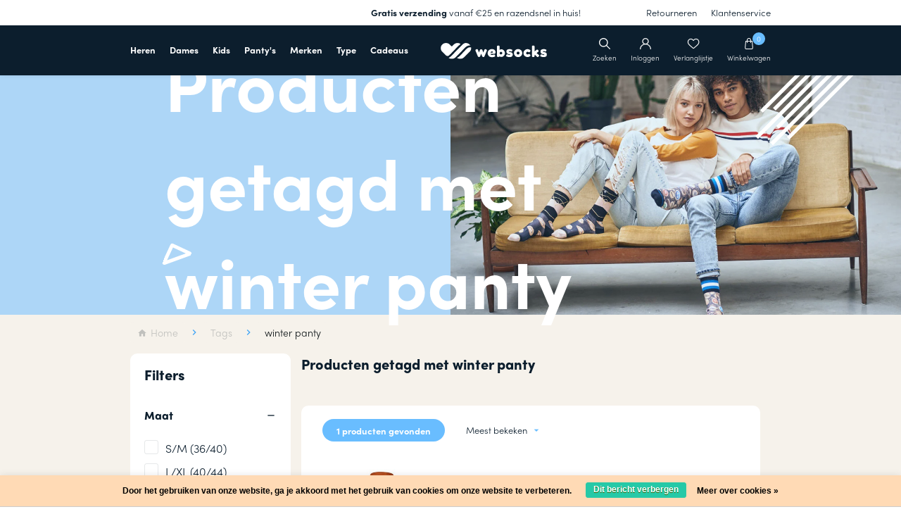

--- FILE ---
content_type: text/html;charset=utf-8
request_url: https://www.websocks.nl/tags/winter-panty/
body_size: 10609
content:
<!DOCTYPE html>
<html lang="nl">
<head>
<title>
winter panty - Websocks 
</title>
<meta charset="utf-8"/>
<!-- [START] 'blocks/head.rain' -->
<!--

  (c) 2008-2026 Lightspeed Netherlands B.V.
  http://www.lightspeedhq.com
  Generated: 28-01-2026 @ 20:18:34

-->
<link rel="canonical" href="https://www.websocks.nl/tags/winter-panty/"/>
<link rel="alternate" href="https://www.websocks.nl/index.rss" type="application/rss+xml" title="Nieuwe producten"/>
<link href="https://cdn.webshopapp.com/assets/cookielaw.css?2025-02-20" rel="stylesheet" type="text/css"/>
<meta name="robots" content="noodp,noydir"/>
<meta name="google-site-verification" content="OqgkV6wHeerPe1QrcfhtDxgOsLLahOcokkroSg9Fad4"/>
<meta property="og:url" content="https://www.websocks.nl/tags/winter-panty/?source=facebook"/>
<meta property="og:site_name" content="Websocks "/>
<meta property="og:title" content="winter panty"/>
<meta property="og:description" content="Op zoek naar sokken? Dan heb je een match, websocks is de naam! Online sokken bestellen doe je bij websocks!"/>
<script src="https://app.dmws.plus/shop-assets/277570/dmws-plus-loader.js?id=ba421454966dbaa5ccacb8eea98b6ba6"></script>
<script>
  window.dataLayer = window.dataLayer || [];
    function gtag(){dataLayer.push(arguments);}
    gtag('js', new Date());

    gtag('config', 'AW-711085569');
</script>
<!--[if lt IE 9]>
<script src="https://cdn.webshopapp.com/assets/html5shiv.js?2025-02-20"></script>
<![endif]-->
<!-- [END] 'blocks/head.rain' -->
  <meta name="viewport" content="width=device-width, initial-scale=1.0, maximum-scale=1">
  <meta name="apple-mobile-web-app-capable" content="yes">
  <meta name="apple-mobile-web-app-status-bar-style" content="black">
  <meta content="winter, panty, sokken, naadloze sokken, merino wollen sokken, katoenen sokken, diabetes sokken, puma sokken, levi&#039;s sokken, ski sokken, print sokken, badstof sokken, huis sokken, panty&#039;s, vrolijke sokken, sneaker sokken, korte sokken, bamboe sokken" name="keywords">
  <meta content="Op zoek naar sokken? Dan heb je een match, websocks is de naam! Online sokken bestellen doe je bij websocks!" name="description">
  <meta name="facebook-domain-verification" content="nlxpv0y7qrxdc83317ls4b9p76yo44" />
  <meta charset="UTF-8">
  
  <link rel="icon" type="image/x-icon" href="https://cdn.webshopapp.com/shops/277570/themes/177681/v/838709/assets/favicon.ico?20210901095215">
	<link rel="apple-touch-icon" href="https://cdn.webshopapp.com/shops/277570/themes/177681/v/838709/assets/favicon.ico?20210901095215">
  <link rel="shortcut icon" href="https://cdn.webshopapp.com/shops/277570/themes/177681/v/838709/assets/favicon.ico?20210901095215">
  
  <link href="https://fonts.googleapis.com/icon?family=Material+Icons" rel="stylesheet">
  <link href="https://use.typekit.net/jun4bcb.css" rel="stylesheet">
    	<link href="https://cdn.webshopapp.com/shops/277570/themes/177681/assets/new-style.css?20240809131532" rel="Stylesheet" type="text/css">
  	<link href="https://cdn.webshopapp.com/shops/277570/themes/177681/assets/styles.css?20240809131532" rel="Stylesheet" type="text/css">
  	<link href="https://cdn.webshopapp.com/shops/277570/themes/177681/assets/style-2021.css?20240809131532" rel="Stylesheet" type="text/css">
  	<link href="https://cdn.webshopapp.com/shops/277570/themes/177681/assets/custom.css?20240809131532" rel="Stylesheet" type="text/css">
    
  <link rel="stylesheet" href="https://cdn.webshopapp.com/assets/gui-2-0.css?2025-02-20" />
  <link rel="stylesheet" href="https://cdn.webshopapp.com/assets/gui-responsive-2-0.css?2025-02-20" />
  
  <script src="https://cdn.webshopapp.com/assets/jquery-1-9-1.js?2025-02-20"></script>
  <script src="https://cdn.webshopapp.com/assets/jquery-ui-1-10-1.js?2025-02-20"></script>
  <script src="https://cdn.webshopapp.com/shops/277570/themes/177681/assets/jqueryui-touch-punch.js?20240809131532"></script>
  
  <script src="https://cdn.webshopapp.com/shops/277570/themes/177681/assets/global-new.js?20240809131532" type="text/javascript"></script>
  
  <!-- Global site tag (gtag.js) - Google Ads: 711085569 --> 
  <script async src="https://www.googletagmanager.com/gtag/js?id=AW-711085569"></script> 
  <script> window.dataLayer = window.dataLayer || []; function gtag(){dataLayer.push(arguments);} gtag('js', new Date()); gtag('config', 'AW-711085569'); </script> 
</head>
<body>
   	       <div id="searchOverlay">
  <span class="closebtn" onclick="closeSearch()" title="Close Overlay"><i class="icon icon-before icon-close"></i></span>
  <div class="overlay-content">
    <form action="https://www.websocks.nl/search/" method="get" id="search">
      <input placeholder="Zoeken..." type="text" id="formSearch" name="q" required autocomplete="off">
      <button type="submit"><i class="fa fa-search"></i></button>
    </form>

    <div class="autocomplete">
      <div class="search-products products-livesearch flex flex-wrap justify-space-between"></div>
      <div class="more"><a href="#">Bekijk alle resultaten <span>(0)</span></a></div>
      <div class="notfound">Geen producten gevonden...</div>
    </div>
  </div>
</div>

<script>
  function openSearch() {
    document.getElementById("searchOverlay").style.pointerEvents = "auto";
    document.getElementById("searchOverlay").style.height = "100%";
    document.getElementById("searchOverlay").style.opacity = "1";
    window.setTimeout( function(){
      $( "#searchOverlay #formSearch" ).trigger( "focus" );
    });
  }
  function closeSearch() {
    document.getElementById("searchOverlay").style.pointerEvents = "none";
    document.getElementById("searchOverlay").style.height = "0";
    document.getElementById("searchOverlay").style.opacity = "0";
  }
  if (window.location.hash.length) {
    window.location.hash = window.location.hash.replace(/\<|\>|javascript\:|\%3C|\%3E|x3C|x3E|fromCharCode/gi,'');
  }
</script>

<header id="master-header" class="site-header">
	<div class="relative">
    <div class="topbar">
      <div class="container flex align-center justify-space-between">
        <div class="mobile-hide"><script type="text/javascript" src="//widget.trustpilot.com/bootstrap/v5/tp.widget.bootstrap.min.js" async></script>
        <div class="trustpilot-widget home-trustpilot" data-locale="nl-NL" data-template-id="5419b6a8b0d04a076446a9ad" data-businessunit-id="5eaed56b9694ae0001c9b507" data-style-height="24px" data-style-width="100%" data-theme="light"><a href="https://nl.trustpilot.com/review/websocks.nl" target="_blank" rel="noopener">Trustpilot</a></div></div>        <div class="desktop-hide flex align-center mobile-review"><img src="https://cdn.webshopapp.com/shops/277570/themes/177681/assets/trustpilot.svg?20240809131532" alt="Trustpilot icon" width="18" height="18" /> <b>4.9/5</b></div>
                	<div class="desktop-hide"><b>Gratis verzending</b> vanaf €25 en razendsnel in huis!</div>          <div class="mobile-hide"><b>Gratis verzending</b> vanaf €25 en razendsnel in huis!</div>        
                  <ul class="mobile-hide">
                          <li><a href="https://www.websocks.nl/service/shipping-returns/" title="Retourneren">Retourneren</a></li>
                          <li><a href="https://www.websocks.nl/service/" title="Klantenservice">Klantenservice</a></li>
                      </ul>
              </div>
    </div>
    
    <div class="middle-bar mobile-hide">
      <div class="container">
        <div class="header-wrapper flex align-center justify-space-between full-width bottom-bar">
          <div class="header desktop-hide">Menu <span class="icon icon-before icon-close"></span></div>
                      <ul class="topmenu desktop-hide">
                              <li><a href="https://www.websocks.nl/service/shipping-returns/" title="Retourneren">Retourneren</a></li>
                              <li><a href="https://www.websocks.nl/service/" title="Klantenservice">Klantenservice</a></li>
                            <li><a href="https://www.websocks.nl/account/" title="Verlanglijstje">Verlanglijstje</a></li>
                            	              		<li><a href="https://www.websocks.nl/blogs/websocks/" title="Blog">Blog</a></li>
              	                          </ul>
                    <div class="heading desktop-hide">Onze categorieën</div>
          <ul class="menu flex align-center justify-space-between">
            <li class="menu-item menu-item-has-children">
              <a href="/herensokken/" title="Heren">Heren</a>
              <div class="sub-menu-wrap">
                  <div class="container">
                      <div class="row row-20">
                        <div class="col-xs-12 col-md-6">                        	<div class="desktop-hide back-link icon icon-before">Terug naar menu</div>
                          <div class="col-xs-12 link">
                            <a href="/herensokken/">Alle herensokken</a>
                          </div>
                          <div class="col-xs-12 col-sm-12 col-md-6 flex align-center">
                              <ul class="column-submenu">
                                  <li class="menu-item hoofdcat"><strong>Model</strong></li>
                                  <li class="menu-item">
                                      <a class="subitemLink" href="/footies/heren/" title="Footies">Footies</a>
                                  </li>
                                  <li class="menu-item">
                                      <a class="subitemLink" href="/sneakersokken/heren/" title="Sneakersokken">Sneakersokken</a>
                                  </li>
                                  <li class="menu-item">
                                      <a class="subitemLink" href="/quartersokken/heren" title="Quarter">Quarter</a>
                                  </li>
                                  <li class="menu-item">
                                      <a class="subitemLink" href="/normale-sokken/heren/" title="Normale sokken">Normale sokken</a>
                                  </li>
                                  <li class="menu-item">
                                      <a class="subitemLink" href="/kniekousen/heren/" title="Kniekousen">Kniekousen</a>
                                  </li>
                              </ul>
                          </div>
                          <div class="col-xs-12 col-sm-12 col-md-6 flex align-center">
                              <ul class="column-submenu">
                                  <li class="menu-item hoofdcat"><strong>Soort</strong></li>
                                  <li class="menu-item">
                                      <a class="subitemLink" href="/naadloze-sokken/heren/" title="Naadloze sokken">Naadloze sokken</a>
                                  </li>
                                  <li class="menu-item">
                                      <a class="subitemLink" href="/sokken-met-print/heren/" title="Sokken met print">Sokken met print</a>
                                  </li>
                                  <li class="menu-item">
                                      <a class="subitemLink" href="/dunne-sokken/heren/" title="Dunne sokken">Dunne sokken</a>
                                  </li>
                                  <li class="menu-item">
                                      <a class="subitemLink" href="/dikke-sokken/heren" title="Dikke sokken">Dikke sokken</a>
                                  </li>
                                  <li class="menu-item">
                                      <a class="subitemLink" href="/grote-maten-sokken/" title="Grote maat sokken">Grote maat sokken</a>
                                  </li>
                                   <li class="menu-item">
                                      <a class="subitemLink" href="/diabetes-sokken/heren/" title="Diabetes sokken">Diabetes sokken</a>
                                  </li>
                              </ul>
                          </div>
                          <div class="col-xs-12 col-sm-12 col-md-6 flex align-center">
                              <ul class="column-submenu">
                                  <li class="menu-item hoofdcat"><strong>Materiaal</strong></li>
                                  <li class="menu-item">
                                      <a class="subitemLink" href="/bamboe-sokken/heren/" title="Bamboe sokken">Bamboe sokken</a>
                                  </li>
                                  <li class="menu-item">
                                      <a class="subitemLink" href="/katoenen-sokken/heren/" title="Katoenen sokken">Katoenen sokken</a>
                                  </li>
                                  <li class="menu-item">
                                      <a class="subitemLink" href="/wollen-sokken/heren/" title="Wollen sokken">Wollen sokken</a>
                                  </li>
                                  <li class="menu-item">
                                      <a class="subitemLink" href="/merino-wollen-sokken/heren/" title="Merino wollen sokken">Merino wollen sokken</a>
                                  </li>
                                  <li class="menu-item">
                                      <a class="subitemLink" href="/badstof-sokken/heren/" title="Badstof sokken">Badstof sokken</a>
                                  </li>
                              </ul>
                          </div>
                          <div class="col-xs-12 col-sm-12 col-md-6 flex align-center">
                              <ul class="column-submenu">
                                  <li class="menu-item hoofdcat"><strong>Gebruik</strong></li>
                                  <li class="menu-item">
                                      <a class="subitemLink" href="/sportsokken/heren/" title="Sportsokken">Sportsokken</a>
                                  </li>
                                  <li class="menu-item">
                                      <a class="subitemLink" href="/hardloopsokken/heren/" title="Wandelsokken">Wandelsokken</a>
                                  </li>
                                  <li class="menu-item">
                                      <a class="subitemLink" href="/hardloopsokken/heren/" title="Hardloopsokken">Hardloopsokken</a>
                                  </li>
                                  <li class="menu-item">
                                      <a class="subitemLink" href="/werksokken/heren/" title="Werksokken">Werksokken</a>
                                  </li>
                                  <li class="menu-item">
                                      <a class="subitemLink" href="/huissokken/heren/" title="Huissokken">Huissokken</a>
                                  </li>
                              </ul>
                          </div>
                                                </div>
                        <div class="col-xs-12 col-md-6 flex align-top justify-space-between mobile-hide">
                                                    	<a href="https://www.websocks.nl/merken/xpooos/" class="banner">
                              <p>Ontdek de nieuwe collectie van XPOOOS</p>                              <img src="https://cdn.webshopapp.com/shops/277570/themes/177681/v/838686/assets/heren-banner1.png?20210826195227" width="300" />
                          	</a>
                                                    	<a href="https://www.websocks.nl/merken/puma-sokken/" class="banner">
                              <p>Ontdek de klassiekers van Puma</p>                              <img src="https://cdn.webshopapp.com/shops/277570/themes/177681/v/838686/assets/heren-banner2.png?20210826195227" width="300" />
                          	</a>
                                                  </div>
                                              </div>
                  </div>
              </div>
          </li>
            <li class="menu-item menu-item-has-children">
                <a href="/damessokken/" title="Dames">Dames</a>
                <div class="sub-menu-wrap">
                    <div class="container">
                        <div class="row row-20">
                                                      <div class="desktop-hide back-link icon icon-before">Terug naar menu</div>
                            <div class="col-xs-12 link">
                              <a href="/damessokken/">Alle damessokken</a>
                            </div>
                            <div class="col-xs-12 col-sm-12 col-md-3 flex align-center">
                                <ul class="column-submenu">
                                    <li class="menu-item hoofdcat"><strong>Model</strong></li>
                                    <li class="menu-item">
                                        <a class="subitemLink" href="/footies/dames/" title="Footies">Footies</a>
                                    </li>
                                    <li class="menu-item">
                                        <a class="subitemLink" href="/sneakersokken/dames/" title="Sneakersokken">Sneakersokken</a>
                                    </li>
                                    <li class="menu-item">
                                        <a class="subitemLink" href="/quartersokken/dames" title="Quarter">Quarter</a>
                                    </li>
                                    <li class="menu-item">
                                        <a class="subitemLink" href="/normale-sokken/dames/" title="Normale sokken">Normale sokken</a>
                                    </li>
                                    <li class="menu-item">
                                        <a class="subitemLink" href="/kniekousen/dames/" title="Kniekousen">Kniekousen</a>
                                    </li>
                                </ul>
                            </div>
                            <div class="col-xs-12 col-sm-12 col-md-3 flex align-center">
                                <ul class="column-submenu">
                                    <li class="menu-item hoofdcat"><strong>Soort</strong></li>
                                    <li class="menu-item">
                                        <a class="subitemLink" href="/naadloze-sokken/dames/" title="Naadloze sokken">Naadloze sokken</a>
                                    </li>
                                    <li class="menu-item">
                                        <a class="subitemLink" href="/sokken-met-print/dames/" title="Sokken met print">Sokken met print</a>
                                    </li>
                                    <li class="menu-item">
                                        <a class="subitemLink" href="/dunne-sokken/dames/" title="Dunne sokken">Dunne sokken</a>
                                    </li>
                                    <li class="menu-item">
                                        <a class="subitemLink" href="/dikke-sokken/dames" title="Dikke sokken">Dikke sokken</a>
                                    </li>
                                    <li class="menu-item">
                                        <a class="subitemLink" href="/grote-maten-sokken/" title="Grote maat sokken">Grote maat sokken</a>
                                    </li>
                                    <li class="menu-item">
                                        <a class="subitemLink" href="/diabetes-sokken/dames/" title="Diabetes sokken">Diabetes sokken</a>
                                    </li>
                                </ul>
                            </div>
                            <div class="col-xs-12 col-sm-12 col-md-3 flex align-center">
                                <ul class="column-submenu">
                                    <li class="menu-item hoofdcat"><strong>Materiaal</strong></li>
                                    <li class="menu-item">
                                        <a class="subitemLink" href="/bamboe-sokken/dames/" title="Bamboe sokken">Bamboe sokken</a>
                                    </li>
                                    <li class="menu-item">
                                        <a class="subitemLink" href="/katoenen-sokken/dames/" title="Katoenen sokken">Katoenen sokken</a>
                                    </li>
                                    <li class="menu-item">
                                        <a class="subitemLink" href="/wollen-sokken/dames/" title="Wollen sokken">Wollen sokken</a>
                                    </li>
                                   <li class="menu-item">
                                        <a class="subitemLink" href="/merino-wollen-sokken/dames/" title="Merino wollen sokken">Merino wollen sokken</a>
                                    </li>
                                    <li class="menu-item">
                                        <a class="subitemLink" href="/badstof-sokken/dames/" title="Badstof sokken">Badstof sokken</a>
                                    </li>
                                </ul>
                            </div>
                            <div class="col-xs-12 col-sm-12 col-md-3 flex align-center">
                                <ul class="column-submenu">
                                    <li class="menu-item hoofdcat"><strong>Gebruik</strong></li>
                                    <li class="menu-item">
                                        <a class="subitemLink" href="/sportsokken/dames/" title="Sportsokken">Sportsokken</a>
                                    </li>
                                    <li class="menu-item">
                                        <a class="subitemLink" href="/hardloopsokken/dames/" title="Wandelsokken">Wandelsokken</a>
                                    </li>
                                    <li class="menu-item">
                                        <a class="subitemLink" href="/hardloopsokken/dames/" title="Hardloopsokken">Hardloopsokken</a>
                                    </li>
                                    <li class="menu-item">
                                        <a class="subitemLink" href="/werksokken/dames/" title="Werksokken">Werksokken</a>
                                    </li>
                                    <li class="menu-item">
                                        <a class="subitemLink" href="/huissokken/dames/" title="Huissokken">Huissokken</a>
                                    </li>
                                </ul>
                            </div>
                                                  </div>
                    </div>
                </div>
            </li>
            <li class="menu-item">
              <a href="/kindersokken/" title="Kids">Kids</a>
            </li>
            <li class="menu-item">
              <a href="/pantys/" title="pantys">Panty's</a>
            </li>
            <li class="menu-item menu-item-has-children">
                <a href="/merken/" title="Merken">Merken</a>
                <div class="sub-menu-wrap">
                    <div class="container">
                        <div class="row row-20">
                                                      <div class="desktop-hide back-link icon icon-before">Terug naar menu</div>
                            <div class="col-xs-12 link">
                              <a href="/merken/">Alle merken</a>
                            </div>
                            <div class="col-xs-12 col-sm-12 col-md-3 flex align-center">
                                <ul class="column-submenu">
                                    <li class="menu-item">
                                        <a class="subitemLink" href="/merken/websocks/" title="websocks">Websocks</a>
                                    </li>
                                    <li class="menu-item">
                                        <a class="subitemLink" href="/merken/happy-socks/" title="Happy socks">Happy socks</a>
                                    </li>
                                    <li class="menu-item">
                                        <a class="subitemLink" href="/merken/puma-sokken" title="Puma sokken">Puma sokken</a>
                                    </li>
                                    <li class="menu-item">
                                        <a class="subitemLink" href="/merken/levis" title="Levis">Levi’s</a>
                                    </li>
                                    <li class="menu-item">
                                        <a class="subitemLink" href="/merken/apollo" title="Apollo">Apollo</a>
                                    </li>
                                </ul>
                            </div>
                            <div class="col-xs-12 col-sm-12 col-md-3 flex align-center">
                                <ul class="column-submenu">
                                    <li class="menu-item">
                                        <a class="subitemLink" href="/merken/teckel" title="Teckel">Teckel</a>
                                    </li>
                                    <li class="menu-item">
                                        <a class="subitemLink" href="/merken/xpooos" title="XPOOOS">XPOOOS</a>
                                    </li>
                                    <li class="menu-item">
                                        <a class="subitemLink" href="/merken/marcmarcs" title="MarcMarcs">MarcMarcs</a>
                                    </li>
                                             <li class="menu-item">
                                        <a class="subitemLink" href="/merken/head" title="Head">Head</a>
                                    </li>
                                    <li class="menu-item">
                                        <a class="subitemLink" href="/merken/ultra" title="Ultra">Ultra</a>
                                    </li>
                                </ul>
                            </div>
                            <div class="col-xs-12 col-sm-12 col-md-3 flex align-center">
                                <ul class="column-submenu">
                                   <li class="menu-item">
                                        <a class="subitemLink" href="/merken/soga" title="Soga">Soga</a>
                                    </li>
                                    <li class="menu-item">
                                        <a class="subitemLink" href="/merken/bassel" title="Basset">Basset</a>
                                    </li>
                                    <li class="menu-item">
                                        <a class="subitemLink" href="/merken/yellowmoon" title="YellowMoon">YellowMoon</a>
                                    </li>
                                             <li class="menu-item">
                                        <a class="subitemLink" href="/merken/angro" title="Angro">Angro</a>
                                    </li>
                                    <li class="menu-item">
                                        <a class="subitemLink" href="/merken/stapp" title="Stapp">Stapp</a>
                                    </li>
                                </ul>
                            </div>
                            <div class="col-xs-12 col-sm-12 col-md-3 flex align-center">
                                <ul class="column-submenu">
                                   <li class="menu-item">
                                        <a class="subitemLink" href="/merken/sarlini" title="Sarlini">Sarlini</a>
                                    </li>
                                    <li class="menu-item">
                                        <a class="subitemLink" href="/merken/marianne-panty" title="Marianne Panty">Marianne Panty</a>
                                    </li>
                                    <li class="menu-item">
                                        <a class="subitemLink" href="/merken/buru-bamboo" title="Boru Bamboo">Boru Bamboo</a>
                                    </li>
                                     <li class="menu-item">
                                        <a class="subitemLink" href="/merken/heatkeeper" title="Heatkeeper">Heatkeeper</a>
                                    </li>
                                </ul>
                            </div>
                                                  </div>
                    </div>
                </div>
            </li>
            <li class="menu-item menu-item-has-children">
                <a href="#" title="Type">Type</a>
                <div class="sub-menu-wrap">
                    <div class="container">
                        <div class="row row-20">
                                                    <div class="desktop-hide back-link icon icon-before">Terug naar menu</div>
                            <div class="col-xs-12 link">
                              <a href="#">Alle types</a>
                            </div>
                            <div class="col-xs-12 col-sm-12 col-md-3 flex align-center">
                                <ul class="column-submenu">
                                    <li class="menu-item hoofdcat"><strong>Model</strong></li>
                                    <li class="menu-item">
                                        <a class="subitemLink" href="/footies/" title="Footies">Footies</a>
                                    </li>
                                    <li class="menu-item">
                                        <a class="subitemLink" href="/sneakersokken/" title="Sneakersokken">Sneakersokken</a>
                                    </li>
                                    <li class="menu-item">
                                        <a class="subitemLink" href="/quartersokken/" title="Quarter">Quarter</a>
                                    </li>
                                    <li class="menu-item">
                                        <a class="subitemLink" href="/normale-sokken/" title="Normale sokken">Normale sokken</a>
                                    </li>
                                    <li class="menu-item">
                                        <a class="subitemLink" href="/kniekousen/" title="Kniekousen">Kniekousen</a>
                                    </li>
                                </ul>
                            </div>
                            <div class="col-xs-12 col-sm-12 col-md-3 flex align-center">
                                <ul class="column-submenu">
                                    <li class="menu-item hoofdcat"><strong>Soort</strong></li>
                                    <li class="menu-item">
                                        <a class="subitemLink" href="/naadloze-sokken/" title="Naadloze sokken">Naadloze sokken</a>
                                    </li>
                                    <li class="menu-item">
                                        <a class="subitemLink" href="/sokken-met-print/" title="Sokken met print">Sokken met print</a>
                                    </li>
                                    <li class="menu-item">
                                        <a class="subitemLink" href="/dunne-sokken/" title="Dunne sokken">Dunne sokken</a>
                                    </li>
                                    <li class="menu-item">
                                        <a class="subitemLink" href="/dikke-sokken/" title="Dikke sokken">Dikke sokken</a>
                                    </li>
                                    <li class="menu-item">
                                        <a class="subitemLink" href="/grote-maten-sokken/" title="Grote maat sokken">Grote maat sokken</a>
                                    </li>
                                    <li class="menu-item">
                                        <a class="subitemLink" href="/diabetes-sokken/" title="Diabetes sokken">Diabetes sokken</a>
                                    </li>
                                </ul>
                            </div>
                            <div class="col-xs-12 col-sm-12 col-md-3 flex align-center">
                                <ul class="column-submenu">
                                    <li class="menu-item hoofdcat"><strong>Materiaal</strong></li>
                                    <li class="menu-item">
                                        <a class="subitemLink" href="/bamboe-sokken/" title="Bamboe sokken">Bamboe sokken</a>
                                    </li>
                                    <li class="menu-item">
                                        <a class="subitemLink" href="/katoenen-sokken/" title="Katoenen sokken">Katoenen sokken</a>
                                    </li>
                                    <li class="menu-item">
                                        <a class="subitemLink" href="/wollen-sokken/" title="Wollen sokken">Wollen sokken</a>
                                    </li>
                                    <li class="menu-item">
                                        <a class="subitemLink" href="/badstof-sokken/" title="Badstof sokken">Badstof sokken</a>
                                    </li>
                                    <li class="menu-item">
                                        <a class="subitemLink" href="/merino-wollen-sokken/" title="Merino wollen sokken">Merino wollen sokken</a>
                                    </li>
                                </ul>
                            </div>
                            <div class="col-xs-12 col-sm-12 col-md-3 flex align-center">
                                <ul class="column-submenu">
                                    <li class="menu-item hoofdcat"><strong>Gebruik</strong></li>
                                    <li class="menu-item">
                                        <a class="subitemLink" href="/sportsokken/" title="Sportsokken">Sportsokken</a>
                                    </li>
                                    <li class="menu-item">
                                        <a class="subitemLink" href="/hardloopsokken/" title="Wandelsokken">Wandelsokken</a>
                                    </li>
                                    <li class="menu-item">
                                        <a class="subitemLink" href="/hardloopsokken/" title="Hardloopsokken">Hardloopsokken</a>
                                    </li>
                                    <li class="menu-item">
                                        <a class="subitemLink" href="/werksokken/" title="Werksokken">Werksokken</a>
                                    </li>
                                    <li class="menu-item">
                                        <a class="subitemLink" href="/huissokken/" title="Huissokken">Huissokken</a>
                                    </li>
                                </ul>
                            </div>
                                                  </div>
                    </div>
                </div>
            </li>
            <li class="menu-item">
              <a href="/cadeaus/" title="Cadeaus">Cadeaus</a>
            </li>
          </ul>
          
          <div class="desktop-hide trustpilot">        <div class="trustpilot-widget home-trustpilot" data-locale="nl-NL" data-template-id="5419b6a8b0d04a076446a9ad" data-businessunit-id="5eaed56b9694ae0001c9b507" data-style-height="24px" data-style-width="100%" data-theme="light"><a href="https://nl.trustpilot.com/review/websocks.nl" target="_blank" rel="noopener">Trustpilot</a></div></div>
          
          <div class="col-logo flex justify-center">
            <a href="https://www.websocks.nl/" rel="home"><img src="https://cdn.webshopapp.com/shops/277570/themes/177681/assets/websocks-logo.svg?20240809131532" alt="" /></a>
          </div>

          
          <div class="col-right flex align-center justify-end">
            <ul class="right-menu flex align-center">
              <li><a href="#" class="svg dmws_perfect-search-trigger" ><img src="https://cdn.webshopapp.com/shops/277570/themes/177681/assets/icon-search.svg?20240809131532" alt="Search icon" /><span>Zoeken</span></a></li>
                            <li><a href="https://www.websocks.nl/account/" class="svg"><img src="https://cdn.webshopapp.com/shops/277570/themes/177681/assets/icon-account.svg?20240809131532" alt="Account icon" /><span>Inloggen</span></a></li>
              <li><a href="https://www.websocks.nl/account/" class="svg"><img src="https://cdn.webshopapp.com/shops/277570/themes/177681/assets/icon-heart.svg?20240809131532" alt="Wishlist icon" /><span>Verlanglijstje</span></a></li>
              <li><a href="https://www.websocks.nl/cart/" class="items-in-cart relative svg"><img src="https://cdn.webshopapp.com/shops/277570/themes/177681/assets/icon-bag.svg?20240809131532" alt="Account icon" /><span>Winkelwagen</span><i class="item-added-total">0</i></a></li>
            </ul>
          </div>
        </div>
      </div>
    </div>
    
    <div class="middle-bar desktop-hide">
      <div class="container">
        <div class="header-wrapper flex align-center justify-space-between full-width">
          <div class="col-left flex align-center">
            <a href="javascript:void(0);" class="menu-toggle icon icon-before icon-menu noma"></a>
          </div>
          
          <div class="col-logo">
            <a href="https://www.websocks.nl/" rel="home">
              <img src="https://cdn.webshopapp.com/shops/277570/themes/177681/assets/websocks-logo.svg?20240809131532" alt="" />
            </a>
          </div>

          <div class="col-right flex align-center justify-end">
            <ul class="right-menu flex align-center">
              <li>
                <a href="https://www.websocks.nl/account/" class="svg"><img src="https://cdn.webshopapp.com/shops/277570/themes/177681/assets/icon-account.svg?20240809131532" alt="Account icon" /></a>
              </li>
              <li>
                <a href="https://www.websocks.nl/cart/" class="svg"><img src="https://cdn.webshopapp.com/shops/277570/themes/177681/assets/icon-bag.svg?20240809131532" alt="Account icon" /></a>
              </li>
            </ul>
          </div>
        </div>
      </div>
    </div>
    
    <div class="search-bar desktop-hide">
      <div class="container">
        <form action="https://www.websocks.nl/search/" method="get" id="formSearchMobile" class="relative full-width">
          <input type="text" name="q" autocomplete="off" name="search_term" value="" placeholder="Zoek een product..."/>
          <a href="javascript:void();" onclick="$('#formSearchMobile').submit();" title="Zoeken"  class="absolute svg"><img src="https://cdn.webshopapp.com/shops/277570/themes/177681/assets/icon-search.svg?20240809131532" alt="Search icon" /></a>
        </form>
      </div>
    </div>
  </div>
</header>




  



  		<div class="wrapper">
        <!-- Main -->
    <main id="main" class="col-xs-12 main-content-wrapper">
        <div class="row">
                      	

<section class="hero v2 col-xs-12 color-producten-getagd-met-winter-panty">
    <div class="row">
        <div class="right col-lg-6">
          <div class="lines lines-1 parallax-item"></div>
            <div class="row">
                <div class="thumb scale color-filter-css">
                  	                      <img class="js-focal-point-image" src="https://cdn.webshopapp.com/shops/277570/themes/177681/assets/category-websocks.jpg?20240809131532" data-focus-left=".5" data-focus-right=".5" data-focus-top=".5" data-focus-bottom=".5" />
                                    </div>
                            </div>
        </div>
        <div class="left col-lg-6 changebg">
          <div class="triangle triangle-1 parallax-item" style="transform: rotate(20deg);"></div>
            <div class="aligned-box transparent-text-box hidden-lg-up">
                <h1 data-text="Producten getagd met winter panty">Producten getagd met winter panty</h1>
            </div>
          	          	<style>
              .transparent-text-box h1::after,
              .transparent-text-box h1::before{
               	display: none!important; 
              }
              @media screen and (min-width: 769px){
                .transparent-text-box h1 {
                  height: auto!important;
                  font-size: 100px!important;
                }
              }
          	</style>
          	        </div>
        <div class="aligned-box transparent-text-box hidden-md-down">
          	              <h1 data-text="Producten getagd met winter panty">
                  <span>Producten getagd met winter panty</span>
              </h1>
          	        </div>
            </div>
</section>
<div id="paged" class="col-xs-12"></div>
<section class="product-category col-xs-12">
  	<div class="mobile-hide">
    	<section id="section-1" class="section-breadcrumbs m-bot-20">
  <div class="container">
        <div class="breads flex">
      <a itemprop="itemListElement" itemscope itemtype="http://schema.org/ListItem" itemscope itemtype="http://schema.org/Thing" href="https://www.websocks.nl/" title="Home"><span itemprop="name" class="icon icon-before icon-home">Home</span><meta itemprop="position" content="1" /></a>
            	<div class="icon icon-after icon-chevright noma mobile-hide"></div>
      	<a itemprop="itemListElement" itemscope itemtype="http://schema.org/ListItem" itemscope itemtype="http://schema.org/Thing" itemprop="item" href="https://www.websocks.nl/tags/" class="mobile-hide"><span itemprop="name">Tags</span><meta itemprop="position" content="2" /></a>
            	<div class="icon icon-after icon-chevright noma"></div>
      	<a itemprop="itemListElement" itemscope itemtype="http://schema.org/ListItem" itemscope itemtype="http://schema.org/Thing" itemprop="item" href="https://www.websocks.nl/tags/winter-panty/" class="last-item"><span itemprop="name">winter panty</span><meta itemprop="position" content="3" /></a>
          </div>
  </div>
</section>    </div>
    <div class="container">
        <div class="row">
            <form  action="https://www.websocks.nl/tags/winter-panty/#paged" method="get" id="filter_form" class="col-xs-12 col-sm-12 flex flex-wrap">
              <input type="hidden" name="mode" value="grid" id="filter_form_mode" />
              <input type="hidden" name="limit" value="12" id="filter_form_limit" />
              <input type="hidden" name="sort" value="popular" id="filter_form_sort" />
              <input type="hidden" name="max" value="10" id="filter_form_max" />
              <input type="hidden" name="min" value="0" id="filter_form_min" />
                        		<div class="left col-lg-3">
                <div class="category-filter filter">
                                                                                                                                                                                                                                                                                                                                                                                                                                                                                                                                                                                                                                                                                                                                                                                                                                                                                                                                                                                                                                                                                                                                                                                                                      <div class="filter-head">
                      <span>Filters</span>
                      <span class="klaar hidden-lg-up">Klaar</span>
                  </div>
                  <div class="filter-body">
                                                                                                                                          <div class="filter-box showed opened">
                            <div class="filter-name">
                                <span data-target="#filter106130">Maat</span>
                            </div>
                            <ul id="filter106130" class="filter-options">
                                                                <li>
                                    <input id="filter_641208"
                                           type="checkbox"
                                           name="filter[]"
                                           value="641208"
                                            />
                                    <label for="filter_641208">
                                      S/M  (36/40)                                    </label>
                                </li>
                                                                <li>
                                    <input id="filter_641211"
                                           type="checkbox"
                                           name="filter[]"
                                           value="641211"
                                            />
                                    <label for="filter_641211">
                                      L/XL (40/44)                                    </label>
                                </li>
                                                                <li>
                                    <input id="filter_641214"
                                           type="checkbox"
                                           name="filter[]"
                                           value="641214"
                                            />
                                    <label for="filter_641214">
                                      XXL (44/48)                                    </label>
                                </li>
                                                                <li>
                                    <input id="filter_642105"
                                           type="checkbox"
                                           name="filter[]"
                                           value="642105"
                                            />
                                    <label for="filter_642105">
                                      XXXL (48/52)                                    </label>
                                </li>
                                                                <li>
                                    <input id="filter_642108"
                                           type="checkbox"
                                           name="filter[]"
                                           value="642108"
                                            />
                                    <label for="filter_642108">
                                      XXXXL (52/56                                    </label>
                                </li>
                                                            </ul>
                          </div>
                    	                                              
                                                                                                                          <div class="filter-box showed opened">
                            <div class="filter-name">
                                <span data-target="#filter115098">Dikte</span>
                            </div>
                            <ul id="filter115098" class="filter-options">
                                                                <li>
                                    <input id="filter_641895"
                                           type="checkbox"
                                           name="filter[]"
                                           value="641895"
                                            />
                                    <label for="filter_641895">
                                      60 DEN                                    </label>
                                </li>
                                                            </ul>
                          </div>
                    	                                                              <div class="filter-box showed opened">
                      <div class="filter-name">
                        <span>Prijs</span>
                      </div>
                      <div class="filter-options">
                        <div class="sidebar-filter-slider">
                          <div id="collection-filter-price"></div>
                        </div>
                        <div class="price-filter-range">
                          <div class="min">
                            Min: €
                            <span>0</span>
                          </div>
                          <div class="max">
                            Max: €
                            <span>10</span>
                          </div>
                        </div>
                      </div>
                    </div>
                                          <div class="filter-box showed opened">
                        <div class="filter-name">
                            <span>Merk</span>
                        </div>
                        <div class="filter-options">
                          <select name="brand" id="brand-select">
                                                          <option value="0" selected="selected">
                                Alle merken
                              </option>
                                                          <option value="3427720">
                                Marianne
                              </option>
                                                        </select>
                        </div>
                      </div>
                                        
                                          <input type="submit" name="submit-filters" value="Filteren" class="cta-bb">
                                                          </div>
                </div>
              </div>
              <div class="right col-lg-9 col-xs-12">
                	<div class="short-content">
                    <div class="maxtext">
                      <div class="title-wrapper">
                        <div class="title">
                      		<h2 data-text="Producten getagd met winter panty">Producten getagd met winter panty</h2>
                        </div>
                                              </div>
                                                                  <p></p>
                    </div>
                	</div>
                	<div class="product-collection-wrapper">
                    <div class="static-filter">
                      <div class="row">
                        <div class="flex-wrapper hidden-md-down">
                          <div class="found-products">
                            <span>1 producten gevonden</span>
                          </div>
                          <div class="sort-wrapper">
                            <select class="sf-select sort-function">
                                                              <option value="popular" selected="selected">
                                  Meest bekeken
                              </option>
                                                              <option value="newest">
                                  Nieuwste producten
                              </option>
                                                              <option value="lowest">
                                  Laagste prijs
                              </option>
                                                              <option value="highest">
                                  Hoogste prijs
                              </option>
                                                              <option value="asc">
                                  Naam oplopend
                              </option>
                                                              <option value="desc">
                                  Naam aflopend
                              </option>
                                                          </select>
                          </div>
                          <div class="category-pagination pagination-wrapper">
                                                                                  </div>
                        </div>
                        <div class="mobile-filter-actions hidden-lg-up">
                            <div class="row">
                                <div class="btn-box-m filter-box-m">
                                    <a href="#" id="filter-btn" class="filter-btn">
                                        Filters
                                    </a>
                                </div>
                                <div class="btn-box-m filterby-box">
                                  <select class="sortby-dd sort-function">
                                                                          <option value="popular" selected="selected">
                                        Meest bekeken
                                      </option>
                                                                          <option value="newest">
                                        Nieuwste producten
                                      </option>
                                                                          <option value="lowest">
                                        Laagste prijs
                                      </option>
                                                                          <option value="highest">
                                        Hoogste prijs
                                      </option>
                                                                          <option value="asc">
                                        Naam oplopend
                                      </option>
                                                                          <option value="desc">
                                        Naam aflopend
                                      </option>
                                                                      </select>
                                </div>
                            </div>
                        </div>
                      </div>
                    </div>
                    <div class="products-result">
                      <div class="row">
                                                  <ul class="products-list col-xs-12">
                                                                                                                    		<li class="col-lg-4 col-md-6 col-xs-12">
  






			<div id="dmws-p_1za0cr4-perfectstock-button-data-96676287" data-text="Notify me" data-url="https://www.websocks.nl/marianne-60-denier-panty.html?id=193633395&format=json" style="display:none"></div>
    <div class="over-wrapper">
        <div class="item-wrapper">
            <a class="thumb-wrapper-link" href="https://www.websocks.nl/marianne-60-denier-panty.html" title="Marianne 60 denier panty">
              <figure class="thumb relative">
                	                	                	<div class="discounts-labels">
                                                            
                                                                                                                                                                                                        
                                      </div>
                	                  <img src="https://cdn.webshopapp.com/shops/277570/files/423068697/350x350x2/marianne-60-denier-panty.jpg">
              </figure>
            </a>
            <div class="desc">
                <p class="brand">Marianne</p>
                <p class="name">60 denier panty</p>
              	

<div data-id="193633395" data-url="https://www.websocks.nl/marianne-60-denier-panty.html?format=json"  id="dmws-p_w8g0f1-color-picker-193633395">
    <div class="dmws-p_w8g0f1-color-picker--custom-color">
  </div>
  </div>





                                <p class="price">€6,99</p>
              	



	<p id="dmws-a_w8fra9-deliverytime-in-productcard-96676287" data-url="https://www.websocks.nl/marianne-60-denier-panty.html?format=json">Deliverytime</p>



            </div>
            <div class="bot">
              
              <div class="detail">
                <form></form>                <form action="https://www.websocks.nl/cart/add/193633395/" id="product_configure_form_96676287" method="post">
                  <a href="javascript:;" onclick="$('#product_configure_form_96676287').submit();" class="cta-bb" aria-label="Toevoegen"><i class="fa fa-check d-none"></i><img src="https://cdn.webshopapp.com/shops/277570/themes/177681/assets/icon-bag.svg?20240809131532" alt="Account icon" /> In winkelmandje</a>
                </form>
                <a href="https://www.websocks.nl/marianne-60-denier-panty.html" title="Marianne 60 denier panty" class="cta-bb link d-none"><img src="https://cdn.webshopapp.com/shops/277570/themes/177681/assets/icon-bag.svg?20240809131532" alt="Account icon" /> Bekijk product</a>
              </div>
            </div>
        </div>
    </div>
</li>
                                                      </ul>
                                                                        
                      <div class="category-pagination pagination-wrapper pagination-wrapper-bottom col-xs-12">
                                                                      </div>
                    </div>
                  </div>
                </div>
              </div>
          </form>
        </div>
    </div>
</section>
<section id="anchor" class="content new-content-wrapper col-xs-12 empty-content">
    <div class="text-area popin">
        
    </div>
</section>

<script type="text/javascript">
  $(function(){
    $('#filter_form input, #filter_form select').on('change', function(){
      if($(window).width() <= 991){
        if($(this).hasClass('sort-function')){
          $('#filter_form_sort').val($(this).val());
        }
        if($(this).hasClass('cat-select')){
          window.location.href = $(this).val() + '#paged';
        }
        $(this).closest('form').submit();
        console.log('test form 1');
      }else{
        if($(this).attr('type') === 'checkbox'){}else{
          if($(this).hasClass('sort-function')){
            $('#filter_form_sort').val($(this).val());
          }
          if($(this).hasClass('cat-select')){
            window.location.href = $(this).val() + '#paged';
          }
          $(this).closest('form').submit();
        console.log('test form 2');
        }
      }
    });

    if($(window).width() >= 992){
      $("#collection-filter-price").slider({
        range: true,
        min: 0,
        max: 10,
        values: [0, 10],
        step: 1,
        slide: function( event, ui){
          $('.price-filter-range .min span').html(ui.values[0]);
          $('.price-filter-range .max span').html(ui.values[1]);
          $('#filter_form_min').val(ui.values[0]);
          $('#filter_form_max').val(ui.values[1]);
        },
        stop: function(event, ui){
          $('#filter_form').submit();
        }
      });
  	}else{
      $(document).on('click', '.filter .filter-head span.klaar', function(){
        $('#filter_form').submit();
      });
      
      $('#filter_form .geslacht-filter input').change(function(){
        $('#filter_form').submit();
      });
      
      $("#collection-filter-price").slider({
        range: true,
        min: 0,
        max: 10,
        values: [0, 10],
        step: 1,
        slide: function( event, ui){
          $('.price-filter-range .min span').html(ui.values[0]);
          $('.price-filter-range .max span').html(ui.values[1]);
          $('#filter_form_min').val(ui.values[0]);
          $('#filter_form_max').val(ui.values[1]);
        }
      });
    }
  });
</script>                  </div>
    </main>
  </div>
  <!-- Main end -->
	<!-- Footer -->
    <footer id="footer" class="col-xs-12">
  <div class="row">
      <div class="footer-wrapper col-xs-12">
          <div class="row">
              <div class="footer-top col-xs-12">
                <div class="container">
                  <div class="flex-wrapper justify-content-between">
                    <div class="left">
                        <div class="logo">
                          <a href="/">
                            <img src="https://cdn.webshopapp.com/shops/277570/themes/177681/assets/websocks-logo.svg?20240809131532" alt="" />
                                                      </a>
                        </div>
                        <div class="newsletter mobile-hide">
                          <p>Stap in de wereld van Websocks en ontvang leuke acties!</p>                          <form action="https://www.websocks.nl/account/newsletter/" method="post">
                            <input type="hidden" name="key" value="5329895120092b965f057c7ed1ac27cd" />
                            <input type="text" name="email" placeholder="Jouw e-mailadres..."/>
                            <button type="submit" class="btn">Ja, wil ik!</button>
                            <a class="small" href="https://www.websocks.nl/service/privacy-policy/">* Lees hier de wettelijke beperkingen</a>
                          </form>
                        </div>
                      </div>
                      <div class="right">
                          <div class="flex-wrapper">
                              <div class="nav-box first-nav">
                                  <div class="mobile-toggle-tab">
                                      <span>Categorieën</span>
                                  </div>
                                  <nav>
                                      <ul class="nav-menu">
                                                                                    <li>
                                                <a href="https://www.websocks.nl/" title="Heren">
                                                  Heren
                                                </a>
                                            </li>
                                                                                    <li>
                                                <a href="https://www.websocks.nl/" title="Dames">
                                                  Dames
                                                </a>
                                            </li>
                                                                                    <li>
                                                <a href="https://www.websocks.nl/" title="Kids">
                                                  Kids
                                                </a>
                                            </li>
                                                                                    <li>
                                                <a href="https://www.websocks.nl/pantys/" title="Panty’s">
                                                  Panty’s
                                                </a>
                                            </li>
                                                                                    <li>
                                                <a href="https://www.websocks.nl/merken/" title="Merken">
                                                  Merken
                                                </a>
                                            </li>
                                                                                    <li>
                                                <a href="https://www.websocks.nl/cadeaus/" title="Cadeaus">
                                                  Cadeaus
                                                </a>
                                            </li>
                                                                              </ul>
                                  </nav>
                              </div>
                            	<div class="nav-box">
                                  <div class="mobile-toggle-tab">
                                      <span>Over websocks.nl</span>
                                  </div>
                                  <nav>
                                      <ul class="nav-menu">
                                                                                    <li>
                                                <a href="https://www.websocks.nl/service/about/" title="Over ons">
                                                  Over ons
                                                </a>
                                            </li>
                                                                                    <li>
                                                <a href="https://www.websocks.nl/service/shipping-returns/" title="Verzenden en retourneren">
                                                  Verzenden en retourneren
                                                </a>
                                            </li>
                                                                                    <li>
                                                <a href="https://www.websocks.nl/service/general-terms-conditions/" title="Algemene voorwaarden">
                                                  Algemene voorwaarden
                                                </a>
                                            </li>
                                                                                    <li>
                                                <a href="https://www.websocks.nl/service/privacy-policy/" title="Privacy policy ">
                                                  Privacy policy 
                                                </a>
                                            </li>
                                                                                    <li>
                                                <a href="https://www.websocks.nl/service/" title="Klachten">
                                                  Klachten
                                                </a>
                                            </li>
                                                                              </ul>
                                  </nav>
                              </div>
                              <div class="nav-box last-nav">
                                  <div class="mobile-toggle-tab">
                                      <span>Bezoek ook</span>
                                  </div>
                                  <nav>
                                      <ul class="nav-menu">
                                                                                    <li>
                                                <a href="https://www.websocks.nl/account/" title="Mijn account">
                                                  Mijn account
                                                </a>
                                            </li>
                                                                                    <li>
                                                <a href="https://www.websocks.nl/blogs/websocks/" title="Blog">
                                                  Blog
                                                </a>
                                            </li>
                                                                                    <li>
                                                <a href="https://www.websocks.nl/service/" title="Contact">
                                                  Contact
                                                </a>
                                            </li>
                                                                              </ul>
                                  </nav>
                                <div class="newsletter desktop-hide">
                                  <p>Stap in de wereld van Websocks en ontvang leuke acties!</p>                                  <form action="https://www.websocks.nl/account/newsletter/" method="post">
                                    <input type="hidden" name="key" value="5329895120092b965f057c7ed1ac27cd" />
                                    <input type="text" name="email" placeholder="Jouw e-mailadres..."/>
                                    <button type="submit" class="btn">Ja, wil ik!</button>
                                    <a class="small" href="https://www.websocks.nl/service/privacy-policy/">* Lees hier de wettelijke beperkingen</a>
                                  </form>
                                </div>
                                <div class="footer-social">
                                    <a href="https://www.facebook.com/Websocks-768183063583190/" target="_blank" class="facebook-icon"></a>
                                    <a href="https://www.instagram.com/websocks.nl/" target="_blank" class="instagram-icon"></a>
                                </div>
                              </div>
                          </div>
                      </div>
                  </div>
                </div>
              </div>
              <div class="footer-bottom text-xs-center col-xs-12">
                <div class="container flex align-center justify-space-between">
                  <div class="flex align-center justify-space-between">
                    &copy; 2021 websocks
                    <!-- TrustBox script -->
                    <script type="text/javascript" src="//widget.trustpilot.com/bootstrap/v5/tp.widget.bootstrap.min.js" async></script>
                    <div class="trustpilot-widget" data-locale="nl-NL" data-template-id="5419b6a8b0d04a076446a9ad" data-businessunit-id="5eaed56b9694ae0001c9b507" data-style-height="24px" data-style-width="100%" data-theme="light"><a href="https://nl.trustpilot.com/review/websocks.nl" target="_blank" rel="noopener">Trustpilot</a></div>
                    <!-- End TrustBox widget -->
                  </div>
                  
                                    	<ul class="hallmarks flex align-center justify-space-between">
                      <li class="shipping">Bezorgd door <img src="https://cdn.webshopapp.com/shops/277570/themes/177681/assets/dpd-logo.svg?20240809131532" alt="DPD" width="20" height="23" /> &amp; <img src="https://cdn.webshopapp.com/shops/277570/themes/177681/assets/postnl.png?20240809131532" alt="Post nl" width="25" height="25" /></li>
                                                                  	<li><img src="https://cdn.webshopapp.com/assets/icon-payment-ideal.png?2025-02-20" alt="iDEAL" height="25" width="40" /></li>
                                            	<li><img src="https://cdn.webshopapp.com/assets/icon-payment-paypal.png?2025-02-20" alt="PayPal" height="25" width="40" /></li>
                                            	<li><img src="https://cdn.webshopapp.com/assets/icon-payment-mistercash.png?2025-02-20" alt="Bancontact" height="25" width="40" /></li>
                                            	<li><img src="https://cdn.webshopapp.com/assets/icon-payment-mastercard.png?2025-02-20" alt="MasterCard" height="25" width="40" /></li>
                                            	<li><img src="https://cdn.webshopapp.com/assets/icon-payment-visa.png?2025-02-20" alt="Visa" height="25" width="40" /></li>
                                            	<li><img src="https://cdn.webshopapp.com/assets/icon-payment-maestro.png?2025-02-20" alt="Maestro" height="25" width="40" /></li>
                                            	<li><img src="https://cdn.webshopapp.com/assets/icon-payment-klarnapaylater.png?2025-02-20" alt="Klarna Pay Later" height="25" width="40" /></li>
                                            	<li><img src="https://cdn.webshopapp.com/assets/icon-payment-americanexpress.png?2025-02-20" alt="American Express" height="25" width="40" /></li>
                                        	</ul>
                                  </div>
              </div>
          </div>
      </div>
  </div>
</footer>

<script>
  var baseUrl = 'https://www.websocks.nl/';
  var baseDomain = '.websocks.nl';
  var shopId = 277570;
  var searchUrl = 'https://www.websocks.nl/search/';
    	var shopb2b = false;
    var cartAdd = 'https://www.websocks.nl/cart/add/';
</script>

<script> var dmws_plus_loggedIn = 0; var dmws_plus_priceStatus = 'enabled'; var dmws_plus_shopCurrency = '€'; var dmws_plus_shopCanonicalUrl = 'https://www.websocks.nl/tags/winter-panty/'; var dmws_plus_shopId = 277570; var dmws_plus_basicUrl = 'https://www.websocks.nl/'; var dmws_plus_template = 'pages/collection.rain'; </script>






<script>
          var dmwsp_1uuvf6j_brand_title = '';
          var dmwsp_1uuvf6j_brand_description = '';
  </script>


  <!-- Footer end -->
  <script type="text/javascript" src="https://cdn.webshopapp.com/assets/gui.js?2025-02-20"></script>
  <script type="text/javascript" src="https://cdn.webshopapp.com/assets/gui-responsive-2-0.js?2025-02-20"></script>
  <script type="text/javascript" src="https://cdn.webshopapp.com/shops/277570/themes/177681/assets/share42.js?20240809131532"></script> 
  <script src="https://cdn.webshopapp.com/shops/277570/themes/177681/assets/jquery-viewportchecker-min.js?20240809131532" type="text/javascript"></script>
  <script src="https://cdn.webshopapp.com/shops/277570/themes/177681/assets/swiper-min.js?20240809131532" type="text/javascript"></script>
  <script src="https://cdn.webshopapp.com/shops/277570/themes/177681/assets/jquery-formstyler-min.js?20240809131532" type="text/javascript"></script>
        <script src="https://cdn.webshopapp.com/shops/277570/themes/177681/assets/pushy-min.js?20240809131532" type="text/javascript"></script>
  <script src="https://cdn.webshopapp.com/shops/277570/themes/177681/assets/global.js?20240809131532" type="text/javascript"></script>
  <!-- [START] 'blocks/body.rain' -->
<script>
(function () {
  var s = document.createElement('script');
  s.type = 'text/javascript';
  s.async = true;
  s.src = 'https://www.websocks.nl/services/stats/pageview.js';
  ( document.getElementsByTagName('head')[0] || document.getElementsByTagName('body')[0] ).appendChild(s);
})();
</script>
  
<!-- Global site tag (gtag.js) - Google Analytics -->
<script async src="https://www.googletagmanager.com/gtag/js?id=G-46VB0K6TD7"></script>
<script>
    window.dataLayer = window.dataLayer || [];
    function gtag(){dataLayer.push(arguments);}

        gtag('consent', 'default', {"ad_storage":"granted","ad_user_data":"granted","ad_personalization":"granted","analytics_storage":"granted"});
    
    gtag('js', new Date());
    gtag('config', 'G-46VB0K6TD7', {
        'currency': 'EUR',
                'country': 'NL'
    });

        gtag('event', 'view_item_list', {"items":[{"item_id":"8719534090020","item_name":"60 denier panty","currency":"EUR","item_brand":"Marianne","item_variant":"Maat: S\/M, Kleur: Bosco","price":6.99,"quantity":1,"item_category":"Panty\u2019s","item_category2":"Merken","item_category3":"60 Denier","item_category4":"Marianne panty"}]});
    </script>
  <script>
    !function(f,b,e,v,n,t,s)
    {if(f.fbq)return;n=f.fbq=function(){n.callMethod?
        n.callMethod.apply(n,arguments):n.queue.push(arguments)};
        if(!f._fbq)f._fbq=n;n.push=n;n.loaded=!0;n.version='2.0';
        n.queue=[];t=b.createElement(e);t.async=!0;
        t.src=v;s=b.getElementsByTagName(e)[0];
        s.parentNode.insertBefore(t,s)}(window, document,'script',
        'https://connect.facebook.net/en_US/fbevents.js');
    $(document).ready(function (){
        fbq('init', '368784277389474');
                fbq('track', 'PageView', []);
            });
</script>
<noscript>
    <img height="1" width="1" style="display:none" src="https://www.facebook.com/tr?id=368784277389474&ev=PageView&noscript=1"
    /></noscript>
  <script type="application/javascript">
    (function(b,o,n,g,s,r,c){if(b[s])return;b[s]={};b[s].scriptToken="Xy0yMTE2NDI4OTU";b[s].callsQueue=[];b[s].api=function(){b[s].callsQueue.push(arguments);};r=o.createElement(n);c=o.getElementsByTagName(n)[0];r.async=1;r.src=g;r.id=s+n;c.parentNode.insertBefore(r,c);})(window,document,"script","https://cdn.oribi.io/Xy0yMTE2NDI4OTU/oribi.js","ORIBI");
</script>

<script>
(function () {
  var s = document.createElement('script');
  s.type = 'text/javascript';
  s.async = true;
  s.src = 'https://chimpstatic.com/mcjs-connected/js/users/54516ef4a977da28c45d9b64d/20cd2f242de71ee2c7de11f2e.js';
  ( document.getElementsByTagName('head')[0] || document.getElementsByTagName('body')[0] ).appendChild(s);
})();
</script>
<script>
(function () {
  var s = document.createElement('script');
  s.type = 'text/javascript';
  s.async = true;
  s.src = 'https://servicepoints.sendcloud.sc/shops/lightspeed_v2/embed/277570.js';
  ( document.getElementsByTagName('head')[0] || document.getElementsByTagName('body')[0] ).appendChild(s);
})();
</script>
  <div class="wsa-cookielaw">
      Door het gebruiken van onze website, ga je akkoord met het gebruik van cookies om onze website te verbeteren.
    <a href="https://www.websocks.nl/cookielaw/optIn/" class="wsa-cookielaw-button wsa-cookielaw-button-green" rel="nofollow" title="Dit bericht verbergen">Dit bericht verbergen</a>
    <a href="https://www.websocks.nl/service/privacy-policy/" class="wsa-cookielaw-link" rel="nofollow" title="Meer over cookies">Meer over cookies &raquo;</a>
  </div>
<!-- [END] 'blocks/body.rain' -->
</body>
</html>

--- FILE ---
content_type: text/css; charset=UTF-8
request_url: https://cdn.webshopapp.com/shops/277570/themes/177681/assets/new-style.css?20240809131532
body_size: 3355
content:
.main-content-wrapper {
  overflow: hidden;
  position: relative;
  padding-top: 120px;
  padding-right: 0;
  padding-left: 0; }

.item-added-total {
  transition: 0.3s 0.5s;
  -webkit-transform: scale(0);
  transform: scale(0);
  position: absolute;
  top: -8px;
  width: 18px;
  height: 18px;
  background: #69BDFF;
  line-height: 18px;
  color: #ffffff;
  font-size: 10px;
  border-radius: 50%;
  left: 58%;
  font-style: normal; }

.loaded .item-added-total {
  -webkit-transform: scale(1);
  transform: scale(1); }

/*Icons*/
.icon:after, .icon:before {
  line-height: 10px; }

.icon.font-awesome.icon-before:before {
  font-family: FontAwesome;
  margin: 0 5px 0 0;
  bottom: 0;
  width: 15px; }

.icon.font-awesome.icon-after:after {
  font-family: FontAwesome;
  margin: 0 0 0 10px;
  bottom: -1px;
  width: 20px; }

.icon-before.icon-usp:before {
  content: 'check_circle'; }

.icon-before.icon-phone:before {
  content: 'phone'; }

.icon-before.icon-whatsapp:before {
  content: '\f232'; }

.icon-before.icon-filter:before {
  content: "\f1de"; }

.icon-before.icon-sort:before {
  content: "\f0dc"; }

.icon-before.icon-facebook:before {
  content: '\f09a'; }

.icon-before.icon-pinterest:before {
  content: '\f0d2'; }

.icon-after.icon-right:after {
  content: 'arrow_forward'; }

.icon-before.icon-left:before {
  content: 'arrow_back'; }

.icon-after.icon-chevright:after {
  content: 'chevron_right'; }

.icon-before.icon-chevleft:before {
  content: 'chevron_left'; }

.icon-before.icon-chevdown:before {
  content: 'expand_more'; }

.icon-before.icon-compare:before {
  content: 'compare_arrows'; }

.icon-before.icon-account:before {
  content: 'person'; }

.icon-before.icon-cart-2:before {
  content: 'shopping_basket'; }

.icon-before.icon-basket:before {
  content: 'shopping_basket'; }

.icon-before.icon-menu:before {
  content: 'menu'; }

.icon-before.icon-star:before {
  content: 'star'; }

.icon-before.icon-error:before {
  content: 'error'; }

.icon-before.icon-succes:before {
  content: 'check_circle'; }

.icon-before.icon-info:before {
  content: 'info'; }

.icon-before.icon-check:before {
  content: 'check'; }

.icon-before.icon-stock:before {
  content: 'check'; }

.icon-before.icon-nostock:before {
  content: 'info'; }

.icon-before.icon-home:before {
  content: 'home'; }

.icon-before.icon-down:before {
  content: 'keyboard_arrow_down'; }

.icon-before.icon-delivery-time:before {
  content: 'access_time'; }

.icon-before.icon-delivery-costs:before {
  content: 'local_shipping'; }

.icon-before.icon-download:before {
  content: 'file_download'; }

.icon-before.icon-minus:before {
  content: 'remove'; }

.icon-before.icon-edit:before {
  content: 'edit'; }

.icon-before.icon-delete:before {
  content: 'close'; }

.icon-before.icon-plus:before {
  content: 'add'; }

.icon-before.icon-discount:before {
  content: 'new_releases'; }

.icon-before.icon-secure:before {
  content: 'https'; }

.icon-after.icon-secure:after {
  content: 'https'; }

.icon-before.icon-search:before {
  content: 'search'; }

.icon-before.icon-close:before {
  content: 'close'; }

.icon-before.icon-fav:before {
  content: 'favorite'; }

.icon-before.icon-paws:before {
  content: '\f1b0'; }

.icon-before.icon-box:before {
  content: '\f06b'; }

.icon-before.icon-blog:before {
  content: '\f02d'; }

.icon-before.icon-instagram:before {
  content: '\f16d'; }

.icon-after.icon-shopping-cart:after {
  content: 'shopping_cart'; }

.icon-before.icon-shopping-cart:before {
  content: 'shopping_cart'; }

.menu-open .icon-before.icon-menu:before {
  content: 'close'; }

.icon.icon-before:before {
  margin: 0 !important; }

/* Header */
.site-header {
  position: fixed;
  z-index: 9999999;
  width: 100%;
  left: 0;
  top: 0;
  background: #ffffff;
  box-shadow: 0 0 8px 0 rgba(0, 0, 0, 0.12); }
  .site-header:before {
    content: '';
    top: 0;
    background: #ffffff;
    left: 0;
    height: 100%;
    width: 100%;
    position: absolute; }

.top-bar {
  background: #0C1E2D;
  color: #ffffff;
  font-size: 12px;
  line-height: 30px; }
  .top-bar p {
    margin: 0; }
  .top-bar a {
    color: #ffffff;
    font-weight: 600; }
    .top-bar a:hover {
      color: #80ccdd; }
    .top-bar a.icon-phone {
      margin-right: 5px; }
    .top-bar a.icon-whatsapp {
      margin-left: 5px; }
    .top-bar a:before {
      font-weight: 400; }

.col-logo {
  width: 27%; }
  .col-logo img {
    max-width: 151px;
    height: auto; }

.middle-bar {
  transition: 0.3s;
  border-bottom: 1px solid #0C1E2D;
  z-index: 2;
  background: #0C1E2D;
  position: relative;
  margin-bottom: -1px; }

.search-bar {
  width: 56%;
  max-width: 450px; }
  .search-bar form {
    margin: 10px 0; }
    .search-bar form input {
      border: 0;
      box-shadow: 0px 1px 2px rgba(0, 0, 0, 0.05);
      border-radius: 50px;
      width: 100%;
      height: 50px;
      padding: 5px 120px 5px 15px;
      background: #ffffff; }
  .search-bar.focus .search-words {
    opacity: 1;
    pointer-events: inherit;
    -webkit-transform: translateY(0);
    transform: translateY(0); }
  .search-bar .icon-search {
    right: 9px;
    top: 7px;
    width: 60px;
    text-align: center;
    background: #69BDFF;
    color: #ffffff;
    font-size: 18px;
    border-radius: 50px;
    line-height: 40px;
    height: 36px;
    z-index: 9999999; }
    .search-bar .icon-search:before {
      margin: 0 !important; }

.search-words {
  top: 100%;
  background: #fff;
  box-shadow: 0 0 8px 0 rgba(0, 0, 0, 0.12);
  z-index: 999999;
  border-radius: 50px;
  opacity: 0;
  pointer-events: none;
  -webkit-transform: translateY(30px);
  transform: translateY(30px);
  transition: 0.3s ease;
  margin: 10px 0 0; }
  .search-words span {
    padding: 0 12px;
    border-bottom: 1px solid #f4f4f4;
    line-height: 30px;
    display: block;
    transition: 0.3s; }
    .search-words span:first-child {
      background: #f4f4f4; }
    .search-words span:last-child {
      border-bottom: 0; }
    .search-words span:after {
      opacity: 0;
      color: #0C1E2D; }
    .search-words span:not(:first-child) {
      cursor: pointer; }
      .search-words span:not(:first-child):hover {
        color: #0C1E2D; }
        .search-words span:not(:first-child):hover:after {
          opacity: 1; }

.right-menu li {
  margin-left: 20px; }
.right-menu a {
  text-align: center;
  color: #000000;
  font-size: 12px;
  display: block; }
  .right-menu a.icon:before {
    display: block;
    font-size: 16px;
    color: #56575B;
    margin: 0 auto 11px !important; }
  .right-menu a:hover {
    color: #80ccdd; }

.btw-toggle {
  width: 15%; }

.col-right {
  width: 27%; }
  .col-right .right-menu li a:before {
    color: white; }
  .col-right .right-menu li span {
    color: #ffffff; }

.bottom-bar {
  transition: 0.3s; }
  .bottom-bar ul li a {
    color: #000000;
    font-size: 14px;
    line-height: 50px;
    display: block; }
    .bottom-bar ul li a:hover {
      color: #80ccdd; }
  .bottom-bar ul li.active-item > a {
    font-weight: 600; }
.bottom-bar .menu > li > .sub-menu-wrap {
  position: absolute;
  background: #ffffff;
  left: 0;
  transition: 0.3s ease-in-out;
  -webkit-transform: translateY(-50px);
  transform: translateY(-50px);
  opacity: 0;
  pointer-events: none;
  width: 100%;
  box-shadow: 0 2px 8px 0 rgba(0, 0, 0, 0.12);
  top: 120px;
  border-top: 1px solid #F9F9F9;
  z-index: -1; }
.bottom-bar .menu li.menu-item-has-children > a {
  position: relative; }
  .bottom-bar .menu li.menu-item-has-children > a:after {
    content: 'expand_more';
    font-family: 'Material Icons';
    color: #0C1E2D;
    font-weight: 600;
    position: relative;
    margin: 0 0 0 5px;
    top: 3px;
    line-height: 1; }
.bottom-bar .menu li.menu-item-has-children:after {
  content: '';
  background: #000000;
  left: 0;
  top: 0;
  z-index: -2;
  position: fixed;
  width: 100%;
  height: 100%;
  opacity: 0;
  pointer-events: none;
  transition: 0.4s; }
  .bottom-bar .menu li.menu-item-has-children:hover > .sub-menu-wrap {
    -webkit-transform: translateY(0px);
    transform: translateY(0px);
    pointer-events: initial;
    opacity: 1; }
  .bottom-bar .menu li.menu-item-has-children:hover:after {
    opacity: 0.4; }

.sub-menu-wrap {
  padding: 30px 0; }
  .sub-menu-wrap img {
    border-radius: 50%; }
    .sub-menu-wrap ul li a {
      line-height: 25px; }
      .sub-menu-wrap ul li a:after {
        content: 'chevron_right';
        font-family: 'Material Icons';
        margin-left: 2px;
        opacity: 0;
        transition: 0.3s;
        font-weight: 600;
        color: #0C1E2D;
        position: relative;
        display: inline-block;
        top: 3px; }
        .sub-menu-wrap ul li a:hover:after {
          opacity: 1;
          -webkit-transform: translateX(3px);
          transform: translateX(3px); }

@media (min-width: 850px) {
  .hero.v1 .left, .hero.v1 .right, .hero.v1 .right .thumb {
    max-height: 580px !important; }
  .hero.v2 .left, .hero.v2 .right, .hero.v2 .right .thumb {
    max-height: 340px !important; }
  .hero.v2 .transparent-text-box {
    top: 50% !important;
    left: 40% !important;
    transform: translate(-50%, -58%) !important; }
  .hero.v2 .right .cta-white {
    bottom: 20px !important; } }

@media screen and (max-width: 1198px) {
  .bottom-bar ul li a {
    font-size: 12px; } }

@media screen and (min-width: 992px) {
  .scrolled .bottom-bar .menu > li > .sub-menu-wrap {
    top: 120px; }
  .scrolled .bottom-bar {
    margin-top: -55px; }
  .desktop-hide {
    display: none !important; }
    .search-bar .container {
      padding: 0;
      width: 100%; }
  .back-btn {
    display: none !important; } }

@media screen and (max-width: 991px) {
  .mobile-hide {
    display: none !important; }
  .back-btn {
    display: none; }
  .menu-toggle {
    color: #ffffff;
    font-size: 20px; }
  .col-left {
    width: 111px; }
  .col-logo {
    width: auto; }
  .col-right {
    width: 111px; }
  .search-bar {
    width: 100%;
    max-width: 100%;
    background: #f5f5f5;
    padding: 1px 0; }
    .menu-open .site-header .bottom-bar {
      -webkit-transform: translateX(0);
      transform: translateX(0); }
  .hide-search:not(.menu-open) .wrapper {
    padding-top: 71px; }
  .hide-search:not(.menu-open) .search-bar {
    display: none; }
  .bottom-bar {
    position: fixed;
    z-index: -1;
    height: 100%;
    width: 100%;
    background: #fff;
    top: 0;
    left: 0;
    overflow: auto;
    padding-top: 140px;
    padding-bottom: 80px;
    -webkit-transform: translateX(-110%);
    transform: translateX(-110%);
    transition: 0.5s ease-in-out; }
    .bottom-bar .container {
      border-top: 1px solid #F9F9F9; }
    .bottom-bar .menu {
      -ms-flex-wrap: wrap;
      -webkit-flex-wrap: wrap;
      flex-wrap: wrap; }
      .bottom-bar .menu li {
        width: 100%;
        border-bottom: 1px solid #F9F9F9; }
        .bottom-bar .menu li.hoofdcat {
          font-weight: 700;
          line-height: 50px; }
        .bottom-bar .menu li a {
          font-size: 16px;
          display: block; }
          .bottom-bar .menu li.menu-item-has-children > a:before {
            display: none; }
          .bottom-bar .menu li.menu-item-has-children > a:after {
            content: 'chevron_right';
            position: absolute;
            -webkit-transform: translateY(-50%);
            transform: translateY(-50%);
            right: 0;
            opacity: 1;
            top: 50%; }
          .bottom-bar .menu li.menu-item-has-children:after {
            display: none; }
      .bottom-bar .menu .sub-menu-wrap {
        display: none; }
  .bottom-bar .menu > li > .sub-menu-wrap {
    display: none;
    position: relative;
    left: inherit;
    -webkit-transform: none;
    transform: none;
    opacity: 1;
    pointer-events: inherit;
    box-shadow: none;
    top: inherit;
    border-top: 2px solid #69BDFF;
    z-index: 1;
    padding: 10px 0 0; }
  .sub-menu-wrap .container {
    padding: 0;
    border-top: 0;
    width: 100%; }
  .sub-menu-wrap ul {
    width: 100%; }
    .sub-menu-wrap ul li a {
      line-height: 50px; }
  .back-btn {
    width: 100%;
    display: none !important;
    margin: 10px 0 0;
    padding: 14px 20px;
    text-align: left; }
    .open-submenu .active-menu {
      display: block !important; }
    .open-submenu .back-btn {
      display: block !important; }
  .open-subsubmenu .active-menu {
    display: block !important; }
    .open-subsubmenu .active-menu a:after {
      display: none; }
    .open-subsubmenu .active-menu .subsubmenu.sub-menu-wrap {
      padding: 0; }
  .open-subsubmenu .back-btn {
    display: block; }
  .active-menu > a {
    color: #69BDFF !important;
    font-size: 18px;
    font-weight: 700; }
    .active-menu > a:hover {
      color: #80ccdd !important; }
    .active-menu > a:after {
      display: none; }
  .active-menu > .sub-menu-wrap {
    display: block !important; }
  .right-menu li {
    min-width: 20px;
    height: 70px;
    border: 0;
    display: -webkit-box;
    display: -ms-flexbox;
    display: -webkit-flex;
    display: flex;
    -webkit-box-align: center;
    -webkit-align-items: center;
    -ms-flex-align: center;
    align-items: center;
    -webkit-box-pack: center;
    -webkit-justify-content: center;
    -ms-flex-pack: center;
    justify-content: center;
    margin: 0;
    padding: 0; }
  .right-menu a {
    padding: 0 10px; }
    .right-menu a.icon:before {
      font-size: 18px;
      margin: 0 !important; } }

/* Collection page */
.new-content-wrapper {
  padding-top: 0 !important; }
  .new-content-wrapper p {
    font-size: 16px !important; }

.product-category .container {
  background: none !important; }
.product-category .section-breadcrumbs {
  margin-top: 10px;
  margin-bottom: 50px !important; }
.product-category .short-content {
  padding: 50px; }
.product-category .flex-wrapper {
  height: auto;
  justify-content: space-between;
  align-items: center;
  padding: 20px 30px;
  background: white; }
.product-category .title-wrapper {
  display: flex;
  align-items: baseline; }
  .product-category .title-wrapper .title {
    margin-right: 20px;
    margin-bottom: 7px; }
    .product-category .title-wrapper .found-products span {
      font-family: Gibson-Regular;
      font-size: 16px;
      color: #A89898; }
.product-category .pagination-wrapper {
  position: inherit !important;
  padding: 0 !important;
  bottom: 0 !important;
  left: 0 !important; }
  .product-category .pagination-wrapper.pagination-wrapper-bottom {
    background: white;
    padding: 20px 30px !important; }
    .product-category .pagination-wrapper .next a:before {
      color: #69BDFF; }
  .product-category .pagination-wrapper ul li a {
    font-weight: 600; }
    .product-category .pagination-wrapper ul li.active a {
      background-color: #69BDFF;
      font-weight: 600; }
.product-category .products-result {
  padding-right: inherit !important; }
.product-category .left {
  background-color: #ffffff; }

@media screen and (max-width: 991px) {
  .category-pagination.pagination-wrapper.pagination-wrapper-bottom.col-xs-12 {
    background: none;
    padding: 0; }
    .short-content .title-wrapper {
      flex-wrap: wrap; }
      .short-content .title-wrapper .title {
        padding: 0;
        display: block;
        width: 100%;
        margin-bottom: 0;
        line-height: 1; }
      .short-content .title-wrapper .found-products {
        margin-bottom: 10px; } }

/* End collection */
/* Product card */
.products-list .over-wrapper-new .item-wrapper-new .desc {
  text-align: start; }
  .products-list .over-wrapper-new .item-wrapper-new .desc p.name {
    font-size: 16px;
    line-height: 1;
    margin-top: 0; }
  .products-list .over-wrapper-new .item-wrapper-new .desc p.brand {
    color: #1D4B70; }
  .products-list .over-wrapper-new .item-wrapper-new .desc p.old-price {
    font-size: 16px;
    opacity: 0.7; }
  .products-list .over-wrapper-new .item-wrapper-new .desc p.price {
    font-size: 21.32px;
    margin-top: 0; }
  .products-list .over-wrapper-new .item-wrapper-new .desc .stock-delivery-wrapper {
    font-size: 14px;
    margin-bottom: 5px; }
    .products-list .over-wrapper-new .item-wrapper-new .desc .stock-delivery-wrapper span {
      color: #A89898; }
      .products-list .over-wrapper-new .item-wrapper-new .desc .stock-delivery-wrapper span.available-span {
        font-weight: 600;
        color: #66CF4D; }
        .products-list .over-wrapper-new .item-wrapper-new .desc .stock-delivery-wrapper span.available-span:before {
          margin-right: 5px !important; }
      .products-list .over-wrapper-new .item-wrapper-new .desc .stock-delivery-wrapper span.not-available-span {
        font-weight: 600;
        color: #D83636; }
        .products-list .over-wrapper-new .item-wrapper-new .desc .stock-delivery-wrapper span.not-available-span:before {
          margin-right: 5px !important; }
  .products-list .over-wrapper-new .item-wrapper-new .desc .price-card-wrapper {
    margin-top: 25px;
    display: flex;
    align-items: center;
    justify-content: space-between; }
.products-list .over-wrapper-new .item-wrapper-new .colors {
  justify-content: start !important; }

.products-list li .over-wrapper:hover .item-wrapper {
  border-radius: 5px; }

@media screen and (max-width: 1299px) {
  .stock-delivery-wrapper {
    font-size: 12px !important; } }

/* end product cart */
/* CTA buttons */
.cta {
  width: auto;
  max-width: 100%;
  line-height: 20px;
  padding: 18px 30px;
  color: #ffffff;
  border: 1px solid #80ccdd;
  border-radius: 30px;
  background: #80ccdd;
  transition: 0.3s;
  display: inline-block;
  text-align: center;
  position: relative;
  cursor: pointer;
  font-size: 16px;
  font-weight: 700; }
  .cta:hover {
    color: #ffffff;
    background: #69b7c8;
    border-color: #69b7c8; }
  .cta.bordered {
    background: transparent;
    color: #000000; }
    .cta.bordered:hover {
      background: #69BDFF;
      color: #ffffff; }

li.menu-item.hoofdcat strong {
  font-weight: 700;
  font-size: 14px; }


--- FILE ---
content_type: text/css; charset=UTF-8
request_url: https://cdn.webshopapp.com/shops/277570/themes/177681/assets/custom.css?20240809131532
body_size: 1857
content:
/* 20231202194511 - v2 */
.gui,
.gui-block-linklist li a {
  color: #000000;
}

.gui-page-title,
.gui a.gui-bold,
.gui-block-subtitle,
.gui-table thead tr th,
.gui ul.gui-products li .gui-products-title a,
.gui-form label,
.gui-block-title.gui-dark strong,
.gui-block-title.gui-dark strong a,
.gui-content-subtitle {
  color: #000000;
}

.gui-block-inner strong {
  color: #b5b5b5;
}

.gui a {
  color: #000000;
}

.gui-input.gui-focus,
.gui-text.gui-focus,
.gui-select.gui-focus {
  border-color: #000000;
  box-shadow: 0 0 2px #000000;
}

.gui-select.gui-focus .gui-handle {
  border-color: #000000;
}

.gui-block,
.gui-block-title,
.gui-buttons.gui-border,
.gui-block-inner,
.gui-image {
  border-color: #848484;
}

.gui-block-title {
  color: #848484;
  background-color: #848484;
}

.gui-content-title {
  color: #848484;
}

.gui-form .gui-field .gui-description span {
  color: #000000;
}

.gui-block-inner {
  background-color: #7e7e7e;
}

.gui-block-option {
  border-color: #ececec;
  background-color: #f8f8f8;
}

.gui-block-option-block {
  border-color: #ececec;
}

.gui-block-title strong {
  color: #848484;
}

.gui-line,
.gui-cart-sum .gui-line {
  background-color: #c7c7c7;
}

.gui ul.gui-products li {
  border-color: #dadada;
}

.gui-block-subcontent,
.gui-content-subtitle {
  border-color: #dadada;
}

.gui-faq,
.gui-login,
.gui-password,
.gui-register,
.gui-review,
.gui-sitemap,
.gui-block-linklist li,
.gui-table {
  border-color: #dadada;
}

.gui-block-content .gui-table {
  border-color: #ececec;
}

.gui-table thead tr th {
  border-color: #c7c7c7;
  background-color: #f8f8f8;
}

.gui-table tbody tr td {
  border-color: #ececec;
}

.gui a.gui-button-large,
.gui a.gui-button-small {
  border-color: #848484;
  color: #848484;
  background-color: #848484;
}

.gui a.gui-button-large.gui-button-action,
.gui a.gui-button-small.gui-button-action {
  border-color: #848484;
  color: #848484;
  background-color: #848484;
}

.gui a.gui-button-large:active,
.gui a.gui-button-small:active {
  background-color: #696969;
  border-color: #696969;
}

.gui a.gui-button-large.gui-button-action:active,
.gui a.gui-button-small.gui-button-action:active {
  background-color: #696969;
  border-color: #696969;
}

.gui-input,
.gui-text,
.gui-select,
.gui-number {
  border-color: #848484;
  background-color: #ffffff;
}

.gui-select .gui-handle,
.gui-number .gui-handle {
  border-color: #848484;
}

.gui-number .gui-handle a {
  background-color: #ffffff;
}

.gui-input input,
.gui-number input,
.gui-text textarea,
.gui-select .gui-value {
  color: #848484;
}

.gui-progressbar {
  background-color: #000000;
}

/* custom */
#dmws_perfect-search { z-index: 9999999 !important;}

.dmws-announcement.no-overlay { margin: 0; }
.right-menu .dmws-announcement { display: none; }
.single-kleur { border-radius: 50%; border: 1px solid #efefef; height: 40px; margin-right: 10px; overflow: hidden; position: relative; width: 40px; }
.single-kleur span { height: 100%; left: 0; position: absolute; top: 0; width: 100%; }
.products-list li .colors .single-kleur, .products-list li .colors .single-kleur.single-kleur span { height: 21px !important; width: 21px; }
*[data-kleur]::after { bottom: 2px; content: ''; height: 50%; left: auto; position: absolute; right: -7px; top: auto; transform: rotate(135deg); width: 100%; }
.products-list *[data-kleur]::after { right: -3px; }

*[data-kleur="almost-black"] { background-color: #262626; }
*[data-kleur="antraciet"] { background-color: #434243; }
*[data-kleur="antraciet-melange"] { background-color: #434243; }
*[data-kleur="aubergine"] { background-color: #5d0951; }
*[data-kleur="beige"] { background-color: #decbb0; }
*[data-kleur="beige-combinatie"] { background-color: #decbb0; }
*[data-kleur="beige-melange"] { background-color: #cd997c; }
*[data-kleur="beige-bruin"] { background-color: #a98a5d; }
*[data-kleur="blauw"] { background-color: #070160; }
*[data-kleur="bok"] { background-color: #a21a27; }
*[data-kleur="bordo"] { background-color: #780a16; }
*[data-kleur="bosco"] { background-color: #112f16; }
*[data-kleur="brons"] { background-color: #dab19c; }
*[data-kleur="bruin"] { background-color: #452906; }
*[data-kleur="caramel"] { background-color: #a4624d; }
*[data-kleur="chocola"] { background-color: #301202; }
*[data-kleur="cognac"] { background-color: #9c5e2c; }
*[data-kleur="denim-combinatie"] { background-color: #5d6f86; }
*[data-kleur="donker-beige"] { background-color: #a88c73; }
*[data-kleur="donker-grijs"] { background-color: #434243; }
*[data-kleur="donker-jeans"] { background-color: #293a5b; }
*[data-kleur="dune"] { background-color: #d19f71; }
*[data-kleur="ecru"] { background-color: #f4eede; }
*[data-kleur="fuchsia"] { background-color: #df527f; }
*[data-kleur="grijs"] { background-color: #999999; }
*[data-kleur="grijs-antraciet"] { background-color: #999999; }
*[data-kleur="grijs-combinatie"] { background-color: #c7c4bd; }
*[data-kleur="grijs-melange"] { background-color: #8c8a86; }
*[data-kleur="grijs-blauw"] { background-color: #999999; }
*[data-kleur="groen"] { background-color: #246547; }
*[data-kleur="groen-marine"] { background-color: #246547; }
*[data-kleur="huidskleur"] { background-color: #d7ba99; }
*[data-kleur="jeans"] { background-color: #293a5b; }
*[data-kleur="kobalt-blauw"] { background-color: #133167; }
*[data-kleur="licht-beige"] { background-color: #d3c8c2; }
*[data-kleur="licht-grijs"] { background-color: #acadb1; }
*[data-kleur="licht-jeans"] { background-color: #a6b5c8; }
*[data-kleur="marine"] { background-color: #123055; }
*[data-kleur="marine-grijs"] { background-color: #123055; }
*[data-kleur="marine-groen"] { background-color: #123055; }
*[data-kleur="marine-oud-roze"] { background-color: #123055; }
*[data-kleur="marine-rood"] { background-color: #123055; }
*[data-kleur="midden-beige"] { background-color: #c6b6a8; }
*[data-kleur="midden-grijs"] { background-color: #999999; }
*[data-kleur="militair"] { background-color: #184018; }
*[data-kleur="mokka"] { background-color: #2e2803; }
*[data-kleur="mosterd"] { background-color: #d89a03; }
*[data-kleur="mosterd-caramel"] { background-color: #d89a03; }
*[data-kleur="multi-blauw"] { background-color: #5d6f86; }
*[data-kleur="multi-bruin"] { background-color: #5d6f86; }
*[data-kleur="multi-grijs"] { background-color: #999999; }
*[data-kleur="multi-marine"] { background-color: #123055; }
*[data-kleur="multi-zwart"] { background-color: #000000; }
*[data-kleur="muskaat"] { background-color: #54391a; }
*[data-kleur="navy"] { background-color: #123055; }
*[data-kleur="noors-grijs"] { background-color: #9b938b; }
*[data-kleur="oker"] { background-color: #e8b021; }
*[data-kleur="perle"] { background-color: #7a5645; }
*[data-kleur="pils"] { background-color: #12825d; }
*[data-kleur="poeder"] { background-color: #cea684; }
*[data-kleur="radler"] { background-color: #edc23e; }
*[data-kleur="rood"] { background-color: #a20a28; }
*[data-kleur="roze"] { background-color: #dabcc4; }
*[data-kleur="roze-geel"] { background-color: #f47bb2; }
*[data-kleur="sekt"] { background-color: #d7ba99; }
*[data-kleur="singapore"] { background-color: #1c1c1c; }
*[data-kleur="wineblush"] { background-color: #996f3d; }
*[data-kleur="wit"] { background-color: #ffffff; }
*[data-kleur="zilver"] { background-color: #e3eaf2; }
*[data-kleur="zwart"] { background-color: #000000; }
*[data-kleur="zwart-rood"] { background-color: #000000; }

*[data-kleur="almost-black"]::after { background-color: #262626; }
*[data-kleur="antraciet"]::after { background-color: #434243; }
*[data-kleur="antraciet-melange"]::after { background-color: #434243; }
*[data-kleur="aubergine"]::after { background-color: #5d0951; }
*[data-kleur="beige"]::after { background-color: #decbb0; }
*[data-kleur="beige-combinatie"]::after { background-color: #a49284; }
*[data-kleur="beige-melange"]::after { background-color: #cd997c; }
*[data-kleur="beige-bruin"]::after { background-color: #a98a5d; }
*[data-kleur="blauw"]::after { background-color: #070160; }
*[data-kleur="bok"]::after { background-color: #a21a27; }
*[data-kleur="bordo"]::after { background-color: #780a16; }
*[data-kleur="bosco"]::after { background-color: #112f16; }
*[data-kleur="brons"]::after { background-color: #dab19c; }
*[data-kleur="bruin"]::after { background-color: #452906; }
*[data-kleur="caramel"]::after { background-color: #a4624d; }
*[data-kleur="chocola"]::after { background-color: #301202; }
*[data-kleur="cognac"]::after { background-color: #9c5e2c; }
*[data-kleur="denim-combinatie"]::after { background-color: #505769; }
*[data-kleur="donker-beige"]::after { background-color: #a88c73; }
*[data-kleur="donker-grijs"]::after { background-color: #434243; }
*[data-kleur="donker-jeans"]::after { background-color: #293a5b; }
*[data-kleur="dune"]::after { background-color: #d19f71; }
*[data-kleur="ecru"]::after { background-color: #f4eede; }
*[data-kleur="fuchsia"]::after { background-color: #df527f; }
*[data-kleur="grijs"]::after { background-color: #999999; }
*[data-kleur="grijs-antraciet"]::after { background-color: #434243; }
*[data-kleur="grijs-combinatie"]::after { background-color: #434243; }
*[data-kleur="grijs-melange"]::after { background-color: #8c8a86; }
*[data-kleur="grijs-blauw"]::after { background-color: #123055; }
*[data-kleur="groen"]::after { background-color: #246547; }
*[data-kleur="groen-marine"]::after { background-color: #123055; }
*[data-kleur="huidskleur"]::after { background-color: #d7ba99; }
*[data-kleur="jeans"]::after { background-color: #293a5b; }
*[data-kleur="kobalt-blauw"]::after { background-color: #133167; }
*[data-kleur="licht-beige"]::after { background-color: #d3c8c2; }
*[data-kleur="licht-grijs"]::after { background-color: #acadb1; }
*[data-kleur="licht-jeans"]::after { background-color: #a6b5c8; }
*[data-kleur="marine"]::after { background-color: #123055; }
*[data-kleur="marine-grijs"]::after { background-color: #999999; }
*[data-kleur="marine-groen"]::after { background-color: #246547; }
*[data-kleur="marine-oud-roze"]::after { background-color: #e1cad0; }
*[data-kleur="marine-rood"]::after { background-color: #a20a28; }
*[data-kleur="midden-beige"]::after { background-color: #c6b6a8; }
*[data-kleur="midden-grijs"]::after { background-color: #999999; }
*[data-kleur="militair"]::after { background-color: #184018; }
*[data-kleur="mokka"]::after { background-color: #2e2803; }
*[data-kleur="mosterd"]::after { background-color: #d89a03; }
*[data-kleur="mosterd-caramel"]::after { background-color: #a4624d; }
*[data-kleur="multi-blauw"]::after { background-color: #505769; }
*[data-kleur="multi-bruin"]::after { background-color: #505769; }
*[data-kleur="multi-grijs"]::after { background-color: #434243; }
*[data-kleur="multi-marine"]::after { background-color: #123055; }
*[data-kleur="multi-zwart"]::after { background-color: #000000; }
*[data-kleur="muskaat"]::after { background-color: #54391a; }
*[data-kleur="navy"]::after { background-color: #123055; }
*[data-kleur="noors-grijs"]::after { background-color: #9b938b; }
*[data-kleur="oker"]::after { background-color: #e8b021; }
*[data-kleur="perle"]::after { background-color: #7a5645; }
*[data-kleur="pils"]::after { background-color: #12825d; }
*[data-kleur="poeder"]::after { background-color: #cea684; }
*[data-kleur="radler"]::after { background-color: #edc23e; }
*[data-kleur="rood"]::after { background-color: #a20a28; }
*[data-kleur="roze"]::after { background-color: #dabcc4; }
*[data-kleur="roze-geel"]::after { background-color: #f3e8a0; }
*[data-kleur="sekt"]::after { background-color: #d7ba99; }
*[data-kleur="singapore"]::after { background-color: #1c1c1c; }
*[data-kleur="wineblush"]::after { background-color: #996f3d; }
*[data-kleur="wit"]::after { background-color: #ffffff; }
*[data-kleur="zilver"]::after { background-color: #e3eaf2; }
*[data-kleur="zwart"]::after { background-color: #000000; }
*[data-kleur="zwart-rood"]::after { background-color: #a20a28; }


/* Kleuren bolletjes */
.products-list .colors .zwart { background-color: #000; }
.products-list .colors .grijs { background-color: #53595c; }
.products-list .colors .wit { background-color: #fff; }
.products-list .colors .blauw { background-color: #131932; }
.products-list .colors .rood { background-color: #f00; }

/* gui input */
.gui-input {background:none;}
.dmws-announcement.dmws-announcement-fixed-lg, .dmws-announcement.shop-fixed {
    position: fixed;
    z-index: 9999999;
}


--- FILE ---
content_type: image/svg+xml
request_url: https://cdn.webshopapp.com/shops/277570/themes/177681/assets/trustpilot.svg?20240809131532
body_size: -250
content:
<svg width="20" height="20" viewBox="0 0 20 20" fill="none" xmlns="http://www.w3.org/2000/svg">
<path d="M19.2568 7.70172L11.8998 7.70172L9.63513 0.706542L7.357 7.70173L6.10367e-07 7.68832L5.94993 12.0168L3.6718 19.0119L9.62173 14.6835L15.5717 19.0119L13.3069 12.0168L19.2568 7.70172Z" fill="#00B67A"/>
<path d="M13.8163 13.5979L13.3071 12.0166L9.63525 14.6833L13.8163 13.5979Z" fill="#005128"/>
</svg>


--- FILE ---
content_type: text/javascript;charset=utf-8
request_url: https://www.websocks.nl/services/stats/pageview.js
body_size: -411
content:
// SEOshop 28-01-2026 20:18:36

--- FILE ---
content_type: image/svg+xml
request_url: https://cdn.webshopapp.com/shops/277570/themes/177681/assets/icon-bag.svg?20240809131532
body_size: 47
content:
<svg width="20" height="20" viewBox="0 0 20 20" fill="none" xmlns="http://www.w3.org/2000/svg">
<path d="M17.3123 17.2738L16.2485 5.56875C16.2185 5.24625 15.9485 5 15.6248 5H13.7498V3.75C13.7498 2.745 13.361 1.80125 12.6548 1.095C11.9485 0.38875 11.0048 0 9.99975 0C7.93225 0 6.24975 1.6825 6.24975 3.75V5H4.37475C4.051 5 3.781 5.24625 3.75225 5.56875L2.6885 17.2738C2.62475 17.9713 2.85975 18.6688 3.33225 19.1863C3.80475 19.7038 4.47725 20 5.1785 20H14.8223C15.5235 20 16.196 19.7038 16.6685 19.1863C17.141 18.6688 17.3748 17.9713 17.3123 17.2738ZM7.49975 3.75C7.49975 2.37125 8.621 1.25 9.99975 1.25C10.671 1.25 11.2998 1.50875 11.771 1.97875C12.2423 2.44875 12.4998 3.07875 12.4998 3.75V5H7.49975V3.75ZM15.7448 18.3438C15.5048 18.605 15.1772 18.75 14.821 18.75H5.1785C4.8235 18.75 4.49475 18.605 4.256 18.3425C4.016 18.08 3.90225 17.7413 3.93475 17.3862L4.946 6.25H6.24975V8.125C6.24975 8.47 6.52975 8.75 6.87475 8.75C7.21975 8.75 7.49975 8.47 7.49975 8.125V6.25H12.4998V8.125C12.4998 8.47 12.7798 8.75 13.1248 8.75C13.4698 8.75 13.7498 8.47 13.7498 8.125V6.25H15.0535L16.066 17.3875C16.0985 17.7412 15.9848 18.0813 15.7448 18.3438Z" fill="white"/>
</svg>


--- FILE ---
content_type: image/svg+xml
request_url: https://cdn.webshopapp.com/shops/277570/themes/177681/assets/websocks-logo.svg?20240809131532
body_size: 5248
content:
<svg width="998" height="154" viewBox="0 0 998 154" fill="none" xmlns="http://www.w3.org/2000/svg">
<path d="M425.302 61.0907C431.34 63.7347 434.362 66.9897 434.362 70.8587C434.362 72.4637 433.937 74.2097 433.087 76.0967C430.915 81.2877 429.312 85.2047 428.275 87.8457L412.702 125.785C412.607 126.069 412.489 126.422 412.349 126.847C412.206 127.272 411.804 128.05 411.146 129.183C410.484 130.315 409.751 131.306 408.95 132.155C408.148 133.005 407.04 133.783 405.624 134.491C404.208 135.198 402.652 135.553 400.952 135.553C398.31 135.553 395.974 134.728 393.946 133.075C391.915 131.425 390.57 129.749 389.911 128.05L388.779 125.644C388.212 124.228 386.747 120.383 384.39 114.106C382.031 107.831 380.709 104.317 380.426 103.56C379.482 105.824 378.091 109.529 376.25 114.672C374.409 119.818 373.017 123.52 372.073 125.785C371.979 126.069 371.862 126.422 371.72 126.847C371.578 127.272 371.176 128.05 370.517 129.183C369.855 130.315 369.101 131.306 368.251 132.155C367.403 133.005 366.245 133.783 364.783 134.491C363.32 135.198 361.739 135.553 360.041 135.553C357.398 135.553 355.087 134.728 353.105 133.075C351.122 131.425 349.8 129.749 349.141 128.05L348.009 125.644L327.765 75.9547C326.821 73.1227 326.349 71.2827 326.349 70.4337C326.349 66.6597 329.038 63.6877 334.418 61.5157C337.438 60.2897 339.986 59.6747 342.063 59.6747C343.761 59.6747 345.199 60.0767 346.38 60.8777C347.56 61.6817 348.384 62.4847 348.858 63.2847C349.329 64.0877 349.849 65.1497 350.415 66.4697C350.508 66.7527 352.042 70.8827 355.016 78.8567C357.989 86.8327 359.663 91.3387 360.041 92.3757L368.394 69.4427C368.486 69.1597 368.628 68.8297 368.818 68.4517C369.006 68.0757 369.455 67.3677 370.163 66.3277C370.87 65.2907 371.624 64.3707 372.428 63.5687C373.229 62.7677 374.339 62.0347 375.755 61.3737C377.17 60.7147 378.632 60.3827 380.144 60.3827C382.784 60.3827 385.12 61.1397 387.151 62.6477C389.179 64.1577 390.57 65.6687 391.326 67.1777L392.459 69.5837C397.177 82.7987 399.962 90.3477 400.812 92.2347L409.447 68.7357C411.712 62.6957 415.109 59.6747 419.639 59.6747C421.431 59.6747 423.32 60.1487 425.302 61.0907Z" fill="white"/>
<path d="M485.609 93.0838C489.193 93.0838 490.988 91.5748 490.988 88.5538C490.988 86.3838 490.16 84.6388 488.509 83.3158C486.857 81.9948 484.476 81.3338 481.362 81.3338C478.34 81.3338 475.321 82.5858 472.301 85.0858C469.28 87.5868 467.771 90.2528 467.771 93.0838H485.609ZM515.478 88.2708C515.478 94.4988 514.039 99.0078 511.16 101.79C508.281 104.575 505.095 105.966 501.605 105.966H468.054C468.054 108.609 469.612 110.828 472.725 112.619C475.84 114.413 479.189 115.31 482.777 115.31C485.326 115.31 487.732 115.121 489.996 114.743C492.261 114.367 493.912 113.988 494.951 113.61L496.509 113.044C498.773 112.007 500.66 111.487 502.171 111.487C505.191 111.487 507.785 113.61 509.957 117.857C511.183 120.405 511.796 122.577 511.796 124.369C511.796 132.771 501.746 136.968 481.644 136.968C474.659 136.968 468.455 135.765 463.029 133.358C457.6 130.952 453.378 127.791 450.359 123.874C447.338 119.959 445.096 115.829 443.635 111.487C442.171 107.147 441.44 102.71 441.44 98.1798C441.44 86.2888 445.285 76.7818 452.978 69.6548C460.669 62.5298 470.27 58.9668 481.786 58.9668C486.41 58.9668 490.656 59.6048 494.527 60.8778C498.396 62.1518 501.605 63.8048 504.152 65.8328C506.701 67.8628 508.847 70.1988 510.593 72.8408C512.339 75.4828 513.589 78.1028 514.345 80.6968C515.099 83.2938 515.478 85.8168 515.478 88.2708Z" fill="white"/>
<path d="M557.451 106.39C559.763 108.938 562.664 110.212 566.157 110.212C569.647 110.212 572.62 108.938 575.075 106.39C577.528 103.842 578.756 101.011 578.756 97.8963C578.756 94.7823 577.624 91.9293 575.358 89.3313C573.094 86.7383 570.072 85.4393 566.299 85.4393C562.523 85.4393 559.525 86.7613 557.309 89.4033C555.091 92.0463 553.982 94.8773 553.982 97.8963C553.982 101.011 555.138 103.842 557.451 106.39ZM569.838 60.6653C578.236 60.6653 585.951 64.3953 592.983 71.8493C600.013 79.3053 603.529 87.8453 603.529 97.4723C603.529 107.572 600.037 116.324 593.054 123.732C586.068 131.141 578.331 134.844 569.838 134.844C562.286 134.844 556.814 132.579 553.417 128.049C552.66 132.674 548.603 134.986 541.242 134.986C538.315 134.986 535.956 134.702 534.164 134.136C532.37 133.57 531.12 132.579 530.412 131.163C529.705 129.748 529.28 128.498 529.139 127.412C528.997 126.328 528.926 124.701 528.926 122.529V38.0153C528.926 35.8453 528.997 34.2173 529.139 33.1313C529.28 32.0473 529.705 30.8203 530.412 29.4513C531.12 28.0833 532.37 27.1153 534.164 26.5493C535.956 25.9833 538.362 25.7003 541.384 25.7003C544.307 25.7003 546.668 25.9833 548.462 26.5493C550.254 27.1153 551.506 28.1063 552.213 29.5223C552.921 30.9373 553.346 32.1893 553.487 33.2733C553.629 34.3593 553.699 35.9873 553.699 38.1573V67.6023C557.473 62.9793 562.852 60.6653 569.838 60.6653Z" fill="white"/>
<path d="M644.441 136.402C634.908 136.402 625.942 133.76 617.544 128.474C615.75 127.341 614.854 125.692 614.854 123.519C614.854 120.783 616.646 116.915 620.233 111.912C621.271 110.307 622.875 109.505 625.046 109.505C627.5 109.505 630.378 110.496 633.682 112.477C638.305 115.121 642.222 116.441 645.431 116.441C651.187 116.441 654.067 115.309 654.067 113.044C654.067 112.101 653.169 111.298 651.378 110.637C649.584 109.978 647.318 109.459 644.583 109.08C641.844 108.704 638.895 107.925 635.735 106.744C632.572 105.565 629.623 104.126 626.887 102.426C624.149 100.728 621.883 98.0623 620.092 94.4283C618.298 90.7973 617.402 86.4793 617.402 81.4753C617.402 66.5653 627.641 59.1083 648.122 59.1083C654.821 59.1083 661.712 60.7143 668.79 63.9223C672.091 65.4323 673.744 67.5093 673.744 70.1503C673.744 72.0403 672.753 74.5883 670.771 77.7953C668.599 81.1923 666.429 82.8913 664.259 82.8913C663.127 82.8913 661.521 82.4203 659.446 81.4753C655.387 79.5893 651.565 78.6443 647.98 78.6443C642.41 78.6443 639.628 79.6833 639.628 81.7583C639.628 83.2693 640.547 84.4723 642.388 85.3693C644.228 86.2663 646.54 86.8803 649.325 87.2093C652.107 87.5413 655.104 88.1773 658.314 89.1203C661.521 90.0643 664.518 91.2213 667.303 92.5883C670.086 93.9583 672.399 96.2683 674.24 99.5253C676.08 102.781 677.001 106.768 677.001 111.487C677.001 116.583 676.08 120.854 674.24 124.298C672.399 127.744 669.802 130.293 666.454 131.942C663.102 133.594 659.705 134.752 656.261 135.411C652.815 136.07 648.876 136.402 644.441 136.402Z" fill="white"/>
<path d="M717.912 108.018C720.931 110.331 723.999 111.487 727.113 111.487C730.227 111.487 733.342 110.307 736.456 107.948C739.571 105.589 741.128 102.097 741.128 97.4723C741.128 92.8493 739.664 89.4033 736.739 87.1383C733.813 84.8723 730.558 83.7403 726.972 83.7403C723.763 83.7403 720.694 84.9213 717.77 87.2793C714.844 89.6393 713.382 93.0833 713.382 97.6143C713.382 102.239 714.891 105.706 717.912 108.018ZM727.113 58.8253C737.494 58.8253 746.6 62.4843 754.434 69.7963C762.267 77.1113 766.184 86.4303 766.184 97.7553C766.184 105.589 764.154 112.548 760.098 118.635C756.039 124.722 751.108 129.206 745.304 132.083C739.5 134.963 733.53 136.402 727.396 136.402C721.072 136.402 714.985 134.869 709.135 131.8C703.282 128.735 698.351 124.205 694.342 118.21C690.329 112.218 688.325 105.448 688.325 97.8963C688.325 86.5723 692.289 77.2283 700.217 69.8673C708.143 62.5053 717.108 58.8253 727.113 58.8253Z" fill="white"/>
<path d="M822.949 108.231C826.063 106.249 828.422 105.257 830.027 105.257C832.858 105.257 836.303 107.759 840.361 112.76C842.531 115.499 843.617 117.952 843.617 120.122C843.617 123.71 841.02 127.058 835.832 130.172C830.452 133.949 823.845 135.835 816.012 135.835C811.765 135.835 807.448 135.01 803.059 133.358C798.672 131.708 794.542 129.372 790.673 126.35C786.803 123.332 783.641 119.296 781.188 114.247C778.733 109.2 777.508 103.608 777.508 97.472C777.508 91.433 778.733 85.934 781.188 80.98C783.641 76.025 786.78 72.04 790.602 69.018C794.425 65.999 798.53 63.687 802.918 62.082C807.306 60.477 811.576 59.674 815.729 59.674C819.315 59.674 822.807 60.17 826.205 61.161C829.602 62.152 832.102 63.121 833.708 64.063L835.973 65.479C837.672 66.611 838.968 67.509 839.866 68.168C840.761 68.83 841.611 69.75 842.414 70.929C843.215 72.11 843.617 73.406 843.617 74.822C843.617 77.086 842.627 79.73 840.644 82.75C837.247 87.941 833.991 90.536 830.877 90.536C829.083 90.536 826.535 89.498 823.232 87.42C821.534 85.817 819.032 85.014 815.729 85.014C812.708 85.014 809.83 86.147 807.095 88.412C804.356 90.677 802.989 93.792 802.989 97.755C802.989 101.814 804.309 104.953 806.953 107.169C809.594 109.387 812.425 110.496 815.446 110.496C816.955 110.496 818.324 110.307 819.552 109.929C820.777 109.553 821.627 109.175 822.099 108.796L822.949 108.231Z" fill="white"/>
<path d="M900.95 97.7555L919.778 113.327C921.004 114.367 921.924 115.168 922.538 115.734C923.151 116.3 923.742 117.057 924.307 117.999C924.874 118.943 925.157 119.888 925.157 120.83C925.157 123.095 923.693 126.163 920.768 130.031C917.559 133.995 914.54 135.978 911.709 135.978C909.727 135.978 907.225 134.752 904.206 132.297L903.639 131.872L902.224 130.881C900.052 129.09 896.703 125.951 892.174 121.467C887.643 116.985 884.197 113.801 881.839 111.912V122.812C881.839 124.985 881.768 126.612 881.627 127.696C881.485 128.782 881.06 130.01 880.352 131.377C879.645 132.746 878.393 133.712 876.601 134.278C874.807 134.845 872.401 135.128 869.382 135.128C866.455 135.128 864.096 134.845 862.304 134.278C860.51 133.712 859.26 132.722 858.552 131.306C857.845 129.89 857.42 128.641 857.278 127.555C857.137 126.471 857.065 124.843 857.065 122.671V37.8735C857.065 35.7035 857.137 34.0755 857.278 32.9895C857.42 31.9055 857.845 30.6535 858.552 29.2385C859.26 27.8225 860.51 26.8315 862.304 26.2665C864.096 25.6995 866.502 25.4165 869.523 25.4165C871.881 25.4165 873.888 25.6525 875.54 26.1245C877.189 26.5975 878.417 27.1635 879.221 27.8225C880.021 28.4845 880.636 29.4505 881.06 30.7255C881.485 31.9995 881.72 33.0855 881.768 33.9815C881.815 34.8795 881.839 36.2245 881.839 38.0155V82.8915C883.538 81.4755 886.108 79.0685 889.554 75.6715C892.998 72.2745 895.571 69.8665 897.269 68.4515L898.969 67.3185C902.27 64.7715 904.865 63.4965 906.754 63.4965C909.586 63.4965 912.51 65.3375 915.531 69.0185C918.645 72.9815 920.203 76.0495 920.203 78.2195C920.203 80.3915 918.455 82.9405 914.965 85.8635L900.95 97.7555Z" fill="white"/>
<path d="M964.653 136.402C955.12 136.402 946.154 133.76 937.756 128.474C935.962 127.341 935.066 125.692 935.066 123.519C935.066 120.783 936.858 116.915 940.445 111.912C941.483 110.307 943.087 109.505 945.258 109.505C947.712 109.505 950.59 110.496 953.894 112.477C958.517 115.121 962.434 116.441 965.643 116.441C971.399 116.441 974.279 115.309 974.279 113.044C974.279 112.101 973.381 111.298 971.59 110.637C969.796 109.978 967.53 109.459 964.795 109.08C962.056 108.704 959.107 107.925 955.947 106.744C952.784 105.565 949.835 104.126 947.099 102.426C944.361 100.728 942.095 98.0623 940.304 94.4283C938.51 90.7973 937.614 86.4793 937.614 81.4753C937.614 66.5653 947.853 59.1083 968.334 59.1083C975.033 59.1083 981.924 60.7143 989.002 63.9223C992.303 65.4323 993.956 67.5093 993.956 70.1503C993.956 72.0403 992.965 74.5883 990.983 77.7953C988.811 81.1923 986.641 82.8913 984.471 82.8913C983.339 82.8913 981.733 82.4203 979.658 81.4753C975.599 79.5893 971.777 78.6443 968.192 78.6443C962.622 78.6443 959.84 79.6833 959.84 81.7583C959.84 83.2693 960.759 84.4723 962.6 85.3693C964.44 86.2663 966.752 86.8803 969.537 87.2093C972.319 87.5413 975.316 88.1773 978.526 89.1203C981.733 90.0643 984.73 91.2213 987.515 92.5883C990.298 93.9583 992.611 96.2683 994.452 99.5253C996.292 102.781 997.213 106.768 997.213 111.487C997.213 116.583 996.292 120.854 994.452 124.298C992.611 127.744 990.014 130.293 986.666 131.942C983.314 133.594 979.917 134.752 976.473 135.411C973.027 136.07 969.088 136.402 964.653 136.402Z" fill="white"/>
<path d="M286.508 43.4638C274.328 41.2888 262.418 40.5588 247.713 53.2468C239.206 60.5878 226.768 74.2938 213.601 88.8018C184.907 120.421 166.594 139.841 154.214 142.964C153.882 143.047 153.549 143.11 153.217 143.181C162.091 150.043 172.753 153.489 183.423 153.489C196.08 153.489 208.738 148.659 218.391 139.003L272.457 84.9378C283.775 73.6218 288.451 58.1898 286.508 43.4638Z" fill="white"/>
<path d="M120.942 76.4898C123.676 73.4778 128.075 68.8048 133.427 63.2008C148.741 47.1678 171.882 23.5008 186.354 9.17879C167.092 -4.0562 140.547 -2.12621 123.421 14.9948L104.321 34.0938L85.2203 14.9948C65.9013 -4.31821 34.5883 -4.31821 15.2773 14.9948C-4.04166 34.3088 -4.04166 65.6218 15.2773 84.9368L51.6063 121.266C53.8683 122.871 56.6143 123.941 59.3473 124.611C63.9513 125.741 68.5133 125.731 70.6413 125.204C78.5473 123.208 105.087 93.9638 120.942 76.4898Z" fill="white"/>
<path d="M179.08 99.2203C186.537 91.3653 194.048 83.0883 200.036 76.4903C200.141 76.3743 200.243 76.2613 200.348 76.1463C200.384 76.0893 200.416 76.0303 200.452 75.9723C213.831 61.2333 226.475 47.3573 235.72 39.3793C252.028 25.3063 266.999 23.1483 279.619 24.0923C277.63 20.8583 274.773 17.7973 271.971 14.9943C265.254 8.27826 257 3.90425 248 1.85925V1.86726C236 -0.300736 224.418 -1.01575 209.73 11.6562C207.902 13.2333 204.213 17.0263 199.041 22.1483C199.056 22.1693 199.135 22.1912 199.148 22.2122C184.758 36.4703 160.833 60.9763 145.642 76.9023C142.509 80.1873 139.768 83.1033 137.542 85.4913C136.37 86.7493 135.351 87.8633 134.499 88.8013C105.807 120.42 87.4971 139.84 75.1171 142.963C74.9471 143.005 74.5101 143.077 74.0781 143.146C82.9581 150.029 93.6351 153.487 104.32 153.489C115.644 153.486 126.965 149.605 136.142 141.87C136.144 141.872 136.148 141.873 136.152 141.874C137.228 140.966 138.283 140.017 139.298 139.002L144.182 134.118L162.355 115.945L179.08 99.2203Z" fill="white"/>
</svg>


--- FILE ---
content_type: image/svg+xml
request_url: https://cdn.webshopapp.com/shops/277570/themes/177681/assets/icon-heart.svg?20240809131532
body_size: 355
content:
<svg width="20" height="18" viewBox="0 0 20 18" fill="none" xmlns="http://www.w3.org/2000/svg">
<path d="M9.99201 17C9.73598 17 9.48914 16.9072 9.29678 16.7388C8.57027 16.1035 7.86982 15.5065 7.25184 14.9799L7.24869 14.9772C5.43687 13.4332 3.87229 12.0998 2.78369 10.7863C1.5668 9.31791 1 7.92567 1 6.40473C1 4.92701 1.50671 3.56372 2.42668 2.56581C3.35763 1.5561 4.63503 1 6.02398 1C7.06209 1 8.01279 1.3282 8.84962 1.97541C9.27194 2.3021 9.65475 2.70192 9.99201 3.16828C10.3294 2.70192 10.7121 2.3021 11.1345 1.97541C11.9714 1.3282 12.9221 1 13.9602 1C15.349 1 16.6265 1.5561 17.5575 2.56581C18.4774 3.56372 18.984 4.92701 18.984 6.40473C18.984 7.92567 18.4174 9.31791 17.2005 10.7862C16.1119 12.0998 14.5474 13.433 12.7359 14.9769C12.1168 15.5043 11.4153 16.1023 10.6871 16.739C10.4949 16.9072 10.2479 17 9.99201 17ZM6.02398 2.05348C4.93277 2.05348 3.93033 2.48897 3.20108 3.27983C2.46098 4.08263 2.05334 5.19236 2.05334 6.40473C2.05334 7.68391 2.52876 8.82794 3.59472 10.1141C4.62501 11.3574 6.15748 12.6633 7.93184 14.1755L7.93514 14.1782C8.55545 14.7069 9.25864 15.3062 9.9905 15.9461C10.7268 15.3049 11.431 14.7047 12.0526 14.1752C13.8268 12.663 15.3591 11.3574 16.3894 10.1141C17.4553 8.82794 17.9307 7.68391 17.9307 6.40473C17.9307 5.19236 17.523 4.08263 16.7829 3.27983C16.0538 2.48897 15.0512 2.05348 13.9602 2.05348C13.1608 2.05348 12.4269 2.30758 11.7789 2.80866C11.2014 3.25541 10.7991 3.82016 10.5632 4.21531C10.4419 4.41852 10.2284 4.53981 9.99201 4.53981C9.7556 4.53981 9.54211 4.41852 9.42081 4.21531C9.18509 3.82016 8.7828 3.25541 8.20516 2.80866C7.55713 2.30758 6.82321 2.05348 6.02398 2.05348Z" fill="white" stroke="white" stroke-width="0.2"/>
</svg>
